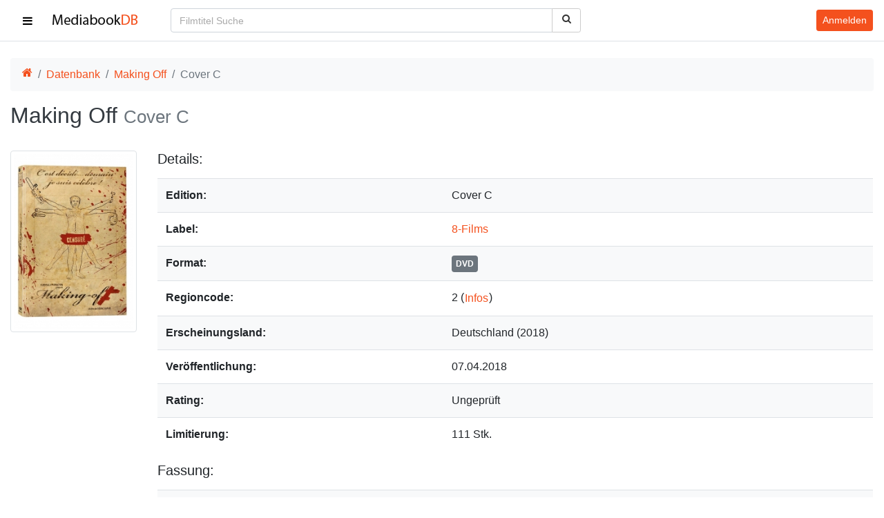

--- FILE ---
content_type: text/html; charset=UTF-8
request_url: https://mediabookdb.de/mediabook/2978/making-off
body_size: 64120
content:
<!DOCTYPE html>
<html lang="de">

<head>
    <meta charset="utf-8">
<meta name="viewport" content="width=device-width, initial-scale=1">
<title>Making Off Mediabook - Cover C - MediabookDB</title>
<meta name="csrf-token" content="FQa79EmjC42ALBXGIS7viigbh8CeaEYSfqEekmwv">
<meta name="description" content="Mediabook-Informationen zu Making Off (Uncut Version, Cover C)">
<meta name="keywords" content="mediabookdb, mediabookdb.de, mediabook database, mediabookdatabase, mediabook datenbank, mediabookdatenbank, mediabook, mediabooks, dvd, blu-ray, cover">
<meta name="robots" content="index,follow">
<meta name="revisit-after" content="3 days">
<meta name="author" content="mediabookdb.de">
<meta name="copyright" content="mediabookdb.de">
<link rel="canonical" href="https://mediabookdb.de/mediabook/2978/making-off">
<meta property="og:type" content="website">
<meta property="og:site_name" content="MediabookDB">
<meta property="og:title" content="Making Off - MediabookDB">
<meta property="og:description" content="Mediabook-Informationen zu Making Off (Uncut Version, Cover C)">
<meta property="og:url" content="https://mediabookdb.de/mediabook/2978/making-off">
<meta property="og:locale" content="de_DE">
<meta property="og:image" content="https://mediabookdb.de/mediabook-cover/2978/making-off-cover.jpg">
<meta property="og:image:secure_url" content="https://mediabookdb.de/mediabook-cover/2978/making-off-cover.jpg">
<meta property="og:image:type" content="image/jpeg">

    <link rel="apple-touch-icon" sizes="180x180" href="/img/favicon/apple-touch-icon.png" />
    <link rel="icon" type="image/png" sizes="32x32" href="/img/favicon/favicon-32x32.png" />
    <link rel="icon" type="image/png" sizes="16x16" href="/img/favicon/favicon-16x16.png" />
    <link rel="manifest" href="/img/favicon/site.webmanifest" crossorigin="use-credentials" />
    <link rel="mask-icon" href="/img/favicon/safari-pinned-tab.svg" color="#5bbad5" />
    <meta name="msapplication-TileColor" content="#ffffff" />
    <meta name="theme-color" content="#f4511e" />

    <link rel="preload" as="font" type="font/woff" href="/fonts/mbdb-ico.woff2" crossorigin>

    <link rel="preload" as="style" href="https://mediabookdb.de/build/assets/app-BWztTLRk.css" integrity="sha384-z/HD+VI09artlk4HnfNOBKJHzYeeR6cv+nUmfoCA/ImA5+RPx0w/gEhQz8pDMlVK" /><link rel="stylesheet" href="https://mediabookdb.de/build/assets/app-BWztTLRk.css" integrity="sha384-z/HD+VI09artlk4HnfNOBKJHzYeeR6cv+nUmfoCA/ImA5+RPx0w/gEhQz8pDMlVK" />    <link nonce="b750384f0734e1cca00f0bcbaebc01cf" rel="stylesheet" href="/css/icons.min.css">
        <link nonce="b750384f0734e1cca00f0bcbaebc01cf" rel="stylesheet" href="/css/main.css">
</head>

<body>

    <div class="wrapper">
        <nav id="sidebar" class="scroller bg-light border-right">
    <ul class="list-unstyled components border-bottom">
        <li>
            <a href="https://mediabookdb.de" class="side-link">
                <svg xmlns="http://www.w3.org/2000/svg" width="40.59" height="32" viewBox="0 0 1664 1312"
                    class="fa-fw mr-3" aria-hidden="true">
                    <path fill="currentColor"
                        d="M1408 768v480q0 26-19 45t-45 19H960V928H704v384H320q-26 0-45-19t-19-45V768q0-1 .5-3t.5-3l575-474l575 474q1 2 1 6m223-69l-62 74q-8 9-21 11h-3q-13 0-21-7L832 200L140 777q-12 8-24 7q-13-2-21-11l-62-74q-8-10-7-23.5T37 654L756 55q32-26 76-26t76 26l244 204V64q0-14 9-23t23-9h192q14 0 23 9t9 23v408l219 182q10 8 11 21.5t-7 23.5" />
                </svg>
                <span>Startseite</span>
            </a>
        </li>
        <li>
            <a href="https://mediabookdb.de/mediabook-database" class="side-link">
                <svg xmlns="http://www.w3.org/2000/svg" width="36.93" height="32" viewBox="0 0 1920 1664"
                    class="fa-fw mr-3" aria-hidden="true">
                    <path fill="currentColor"
                        d="M384 1472v-128q0-26-19-45t-45-19H192q-26 0-45 19t-19 45v128q0 26 19 45t45 19h128q26 0 45-19t19-45m0-384V960q0-26-19-45t-45-19H192q-26 0-45 19t-19 45v128q0 26 19 45t45 19h128q26 0 45-19t19-45m0-384V576q0-26-19-45t-45-19H192q-26 0-45 19t-19 45v128q0 26 19 45t45 19h128q26 0 45-19t19-45m1024 768V960q0-26-19-45t-45-19H576q-26 0-45 19t-19 45v512q0 26 19 45t45 19h768q26 0 45-19t19-45M384 320V192q0-26-19-45t-45-19H192q-26 0-45 19t-19 45v128q0 26 19 45t45 19h128q26 0 45-19t19-45m1408 1152v-128q0-26-19-45t-45-19h-128q-26 0-45 19t-19 45v128q0 26 19 45t45 19h128q26 0 45-19t19-45m-384-768V192q0-26-19-45t-45-19H576q-26 0-45 19t-19 45v512q0 26 19 45t45 19h768q26 0 45-19t19-45m384 384V960q0-26-19-45t-45-19h-128q-26 0-45 19t-19 45v128q0 26 19 45t45 19h128q26 0 45-19t19-45m0-384V576q0-26-19-45t-45-19h-128q-26 0-45 19t-19 45v128q0 26 19 45t45 19h128q26 0 45-19t19-45m0-384V192q0-26-19-45t-45-19h-128q-26 0-45 19t-19 45v128q0 26 19 45t45 19h128q26 0 45-19t19-45m128-160v1344q0 66-47 113t-113 47H160q-66 0-113-47T0 1504V160Q0 94 47 47T160 0h1600q66 0 113 47t47 113" />
                </svg>
                <span>Datenbank</span></a>
        </li>
        <li>
            <a href="https://mediabookdb.de/neuerscheinungen" class="side-link">
                <svg xmlns="http://www.w3.org/2000/svg" width="29.72" height="32" viewBox="0 0 1664 1792"
                    class="fa-fw mr-3" aria-hidden="true">
                    <path fill="currentColor"
                        d="M128 1664h288v-288H128zm352 0h320v-288H480zm-352-352h288V992H128zm352 0h320V992H480zM128 928h288V640H128zm736 736h320v-288H864zM480 928h320V640H480zm768 736h288v-288h-288zm-384-352h320V992H864zM512 448V160q0-13-9.5-22.5T480 128h-64q-13 0-22.5 9.5T384 160v288q0 13 9.5 22.5T416 480h64q13 0 22.5-9.5T512 448m736 864h288V992h-288zM864 928h320V640H864zm384 0h288V640h-288zm32-480V160q0-13-9.5-22.5T1248 128h-64q-13 0-22.5 9.5T1152 160v288q0 13 9.5 22.5t22.5 9.5h64q13 0 22.5-9.5t9.5-22.5m384-64v1280q0 52-38 90t-90 38H128q-52 0-90-38t-38-90V384q0-52 38-90t90-38h128v-96q0-66 47-113T416 0h64q66 0 113 47t47 113v96h384v-96q0-66 47-113t113-47h64q66 0 113 47t47 113v96h128q52 0 90 38t38 90" />
                </svg>
                <span>Neuerscheinungen</span></a>
        </li>
        <li id="label-drop">
            <a href="#labelSubmenu" class="side-link" data-toggle="collapse"
                aria-expanded="false" aria-controls="labelSubmenu">
                <svg xmlns="http://www.w3.org/2000/svg" width="40.73" height="32" viewBox="0 0 1792 1408"
                    class="fa-fw mr-3" id="label-drop-fa" aria-hidden="true">
                    <path fill="currentColor"
                        d="M384 1056v64q0 13-9.5 22.5T352 1152h-64q-13 0-22.5-9.5T256 1120v-64q0-13 9.5-22.5t22.5-9.5h64q13 0 22.5 9.5t9.5 22.5m0-256v64q0 13-9.5 22.5T352 896h-64q-13 0-22.5-9.5T256 864v-64q0-13 9.5-22.5T288 768h64q13 0 22.5 9.5T384 800m0-256v64q0 13-9.5 22.5T352 640h-64q-13 0-22.5-9.5T256 608v-64q0-13 9.5-22.5T288 512h64q13 0 22.5 9.5T384 544m1152 512v64q0 13-9.5 22.5t-22.5 9.5H544q-13 0-22.5-9.5T512 1120v-64q0-13 9.5-22.5t22.5-9.5h960q13 0 22.5 9.5t9.5 22.5m0-256v64q0 13-9.5 22.5T1504 896H544q-13 0-22.5-9.5T512 864v-64q0-13 9.5-22.5T544 768h960q13 0 22.5 9.5t9.5 22.5m0-256v64q0 13-9.5 22.5T1504 640H544q-13 0-22.5-9.5T512 608v-64q0-13 9.5-22.5T544 512h960q13 0 22.5 9.5t9.5 22.5m128 704V416q0-13-9.5-22.5T1632 384H160q-13 0-22.5 9.5T128 416v832q0 13 9.5 22.5t22.5 9.5h1472q13 0 22.5-9.5t9.5-22.5m128-1088v1088q0 66-47 113t-113 47H160q-66 0-113-47T0 1248V160Q0 94 47 47T160 0h1472q66 0 113 47t47 113" />
                </svg>
                <span>Labels</span>
            </a>
            <ul class="collapse list-unstyled" id="labelSubmenu">
                                    <li>
                        <a class="side-link sub-link"
                            href="https://mediabookdb.de/label/113/4digital-media">
                            <span class="overflow-ellipsis mr-1">4Digital Media</span>
                            <span class="text-muted">(3)</span>
                        </a>
                    </li>
                                    <li>
                        <a class="side-link sub-link"
                            href="https://mediabookdb.de/label/1/8-films">
                            <span class="overflow-ellipsis mr-1">8-Films</span>
                            <span class="text-muted">(175)</span>
                        </a>
                    </li>
                                    <li>
                        <a class="side-link sub-link"
                            href="https://mediabookdb.de/label/2/84-entertainment">
                            <span class="overflow-ellipsis mr-1">84 Entertainment</span>
                            <span class="text-muted">(465)</span>
                        </a>
                    </li>
                                    <li>
                        <a class="side-link sub-link"
                            href="https://mediabookdb.de/label/170/action-cult-und-star-video">
                            <span class="overflow-ellipsis mr-1">Action Cult und Star Video</span>
                            <span class="text-muted">(1)</span>
                        </a>
                    </li>
                                    <li>
                        <a class="side-link sub-link"
                            href="https://mediabookdb.de/label/100/agony-pictures-intergroove">
                            <span class="overflow-ellipsis mr-1">Agony Pictures (Intergroove)</span>
                            <span class="text-muted">(1)</span>
                        </a>
                    </li>
                                    <li>
                        <a class="side-link sub-link"
                            href="https://mediabookdb.de/label/3/al-ve-ag">
                            <span class="overflow-ellipsis mr-1">Al!ve AG</span>
                            <span class="text-muted">(33)</span>
                        </a>
                    </li>
                                    <li>
                        <a class="side-link sub-link"
                            href="https://mediabookdb.de/label/148/alamode-film">
                            <span class="overflow-ellipsis mr-1">Alamode Film</span>
                            <span class="text-muted">(3)</span>
                        </a>
                    </li>
                                    <li>
                        <a class="side-link sub-link"
                            href="https://mediabookdb.de/label/134/alphamovies">
                            <span class="overflow-ellipsis mr-1">Alphamovies</span>
                            <span class="text-muted">(37)</span>
                        </a>
                    </li>
                                    <li>
                        <a class="side-link sub-link"
                            href="https://mediabookdb.de/label/114/ams">
                            <span class="overflow-ellipsis mr-1">AMS</span>
                            <span class="text-muted">(11)</span>
                        </a>
                    </li>
                                    <li>
                        <a class="side-link sub-link"
                            href="https://mediabookdb.de/label/139/anime-virtual">
                            <span class="overflow-ellipsis mr-1">Anime Virtual</span>
                            <span class="text-muted">(2)</span>
                        </a>
                    </li>
                                    <li>
                        <a class="side-link sub-link"
                            href="https://mediabookdb.de/label/138/animoon-publishing">
                            <span class="overflow-ellipsis mr-1">Animoon Publishing</span>
                            <span class="text-muted">(311)</span>
                        </a>
                    </li>
                                    <li>
                        <a class="side-link sub-link"
                            href="https://mediabookdb.de/label/4/anolis-entertainment">
                            <span class="overflow-ellipsis mr-1">Anolis Entertainment</span>
                            <span class="text-muted">(279)</span>
                        </a>
                    </li>
                                    <li>
                        <a class="side-link sub-link"
                            href="https://mediabookdb.de/label/5/arthaus">
                            <span class="overflow-ellipsis mr-1">Arthaus</span>
                            <span class="text-muted">(12)</span>
                        </a>
                    </li>
                                    <li>
                        <a class="side-link sub-link"
                            href="https://mediabookdb.de/label/137/artkeim">
                            <span class="overflow-ellipsis mr-1">Artkeim</span>
                            <span class="text-muted">(14)</span>
                        </a>
                    </li>
                                    <li>
                        <a class="side-link sub-link"
                            href="https://mediabookdb.de/label/6/ascot-elite">
                            <span class="overflow-ellipsis mr-1">Ascot Elite</span>
                            <span class="text-muted">(9)</span>
                        </a>
                    </li>
                                    <li>
                        <a class="side-link sub-link"
                            href="https://mediabookdb.de/label/111/atlas-film">
                            <span class="overflow-ellipsis mr-1">Atlas Film</span>
                            <span class="text-muted">(4)</span>
                        </a>
                    </li>
                                    <li>
                        <a class="side-link sub-link"
                            href="https://mediabookdb.de/label/122/avv">
                            <span class="overflow-ellipsis mr-1">AVV</span>
                            <span class="text-muted">(13)</span>
                        </a>
                    </li>
                                    <li>
                        <a class="side-link sub-link"
                            href="https://mediabookdb.de/label/145/b-spree-pictures-ucm.one">
                            <span class="overflow-ellipsis mr-1">B-Spree Pictures / UCM.ONE</span>
                            <span class="text-muted">(13)</span>
                        </a>
                    </li>
                                    <li>
                        <a class="side-link sub-link"
                            href="https://mediabookdb.de/label/7/birnenblatt">
                            <span class="overflow-ellipsis mr-1">Birnenblatt</span>
                            <span class="text-muted">(107)</span>
                        </a>
                    </li>
                                    <li>
                        <a class="side-link sub-link"
                            href="https://mediabookdb.de/label/8/black-hill-pictures">
                            <span class="overflow-ellipsis mr-1">Black Hill Pictures</span>
                            <span class="text-muted">(7)</span>
                        </a>
                    </li>
                                    <li>
                        <a class="side-link sub-link"
                            href="https://mediabookdb.de/label/9/black-lava-entertainment">
                            <span class="overflow-ellipsis mr-1">Black Lava Entertainment</span>
                            <span class="text-muted">(7)</span>
                        </a>
                    </li>
                                    <li>
                        <a class="side-link sub-link"
                            href="https://mediabookdb.de/label/12/bluroly-entertainment">
                            <span class="overflow-ellipsis mr-1">BluRoly Entertainment</span>
                            <span class="text-muted">(5)</span>
                        </a>
                    </li>
                                    <li>
                        <a class="side-link sub-link"
                            href="https://mediabookdb.de/label/10/bmg">
                            <span class="overflow-ellipsis mr-1">BMG</span>
                            <span class="text-muted">(2)</span>
                        </a>
                    </li>
                                    <li>
                        <a class="side-link sub-link"
                            href="https://mediabookdb.de/label/11/bootleg">
                            <span class="overflow-ellipsis mr-1">Bootleg</span>
                            <span class="text-muted">(29)</span>
                        </a>
                    </li>
                                    <li>
                        <a class="side-link sub-link"
                            href="https://mediabookdb.de/label/150/busch-media">
                            <span class="overflow-ellipsis mr-1">Busch Media</span>
                            <span class="text-muted">(63)</span>
                        </a>
                    </li>
                                    <li>
                        <a class="side-link sub-link"
                            href="https://mediabookdb.de/label/126/camera-obscura">
                            <span class="overflow-ellipsis mr-1">Camera Obscura</span>
                            <span class="text-muted">(49)</span>
                        </a>
                    </li>
                                    <li>
                        <a class="side-link sub-link"
                            href="https://mediabookdb.de/label/13/capelight-pictures">
                            <span class="overflow-ellipsis mr-1">Capelight Pictures</span>
                            <span class="text-muted">(293)</span>
                        </a>
                    </li>
                                    <li>
                        <a class="side-link sub-link"
                            href="https://mediabookdb.de/label/118/castello">
                            <span class="overflow-ellipsis mr-1">Castello</span>
                            <span class="text-muted">(7)</span>
                        </a>
                    </li>
                                    <li>
                        <a class="side-link sub-link"
                            href="https://mediabookdb.de/label/14/cineclub">
                            <span class="overflow-ellipsis mr-1">CineClub</span>
                            <span class="text-muted">(1)</span>
                        </a>
                    </li>
                                    <li>
                        <a class="side-link sub-link"
                            href="https://mediabookdb.de/label/119/cineploit-records">
                            <span class="overflow-ellipsis mr-1">Cineploit Records</span>
                            <span class="text-muted">(85)</span>
                        </a>
                    </li>
                                    <li>
                        <a class="side-link sub-link"
                            href="https://mediabookdb.de/label/144/cinespectral-films">
                            <span class="overflow-ellipsis mr-1">Cinespectral Films</span>
                            <span class="text-muted">(0)</span>
                        </a>
                    </li>
                                    <li>
                        <a class="side-link sub-link"
                            href="https://mediabookdb.de/label/15/cinestrange-extreme">
                            <span class="overflow-ellipsis mr-1">Cinestrange Extreme</span>
                            <span class="text-muted">(445)</span>
                        </a>
                    </li>
                                    <li>
                        <a class="side-link sub-link"
                            href="https://mediabookdb.de/label/142/cm-cine-museum">
                            <span class="overflow-ellipsis mr-1">CM ( Cine Museum )</span>
                            <span class="text-muted">(26)</span>
                        </a>
                    </li>
                                    <li>
                        <a class="side-link sub-link"
                            href="https://mediabookdb.de/label/16/cmv-laservision">
                            <span class="overflow-ellipsis mr-1">CMV Laservision</span>
                            <span class="text-muted">(239)</span>
                        </a>
                    </li>
                                    <li>
                        <a class="side-link sub-link"
                            href="https://mediabookdb.de/label/17/concorde-home-entertainment">
                            <span class="overflow-ellipsis mr-1">Concorde Home Entertainment</span>
                            <span class="text-muted">(36)</span>
                        </a>
                    </li>
                                    <li>
                        <a class="side-link sub-link"
                            href="https://mediabookdb.de/label/174/constantin-film">
                            <span class="overflow-ellipsis mr-1">Constantin Film</span>
                            <span class="text-muted">(9)</span>
                        </a>
                    </li>
                                    <li>
                        <a class="side-link sub-link"
                            href="https://mediabookdb.de/label/18/contra-film">
                            <span class="overflow-ellipsis mr-1">Contra-Film</span>
                            <span class="text-muted">(2)</span>
                        </a>
                    </li>
                                    <li>
                        <a class="side-link sub-link"
                            href="https://mediabookdb.de/label/19/cult-movie-entertainment">
                            <span class="overflow-ellipsis mr-1">Cult Movie Entertainment</span>
                            <span class="text-muted">(3)</span>
                        </a>
                    </li>
                                    <li>
                        <a class="side-link sub-link"
                            href="https://mediabookdb.de/label/121/digidreams-astro">
                            <span class="overflow-ellipsis mr-1">Digidreams / Astro</span>
                            <span class="text-muted">(302)</span>
                        </a>
                    </li>
                                    <li>
                        <a class="side-link sub-link"
                            href="https://mediabookdb.de/label/20/dna">
                            <span class="overflow-ellipsis mr-1">DNA</span>
                            <span class="text-muted">(7)</span>
                        </a>
                    </li>
                                    <li>
                        <a class="side-link sub-link"
                            href="https://mediabookdb.de/label/21/donau-film">
                            <span class="overflow-ellipsis mr-1">Donau Film</span>
                            <span class="text-muted">(9)</span>
                        </a>
                    </li>
                                    <li>
                        <a class="side-link sub-link"
                            href="https://mediabookdb.de/label/22/dragon-film-entertainment">
                            <span class="overflow-ellipsis mr-1">Dragon Film Entertainment</span>
                            <span class="text-muted">(28)</span>
                        </a>
                    </li>
                                    <li>
                        <a class="side-link sub-link"
                            href="https://mediabookdb.de/label/189/dynasty-film-intergroove">
                            <span class="overflow-ellipsis mr-1">Dynasty Film / Intergroove</span>
                            <span class="text-muted">(1)</span>
                        </a>
                    </li>
                                    <li>
                        <a class="side-link sub-link"
                            href="https://mediabookdb.de/label/143/eagle-pictures">
                            <span class="overflow-ellipsis mr-1">Eagle Pictures</span>
                            <span class="text-muted">(1)</span>
                        </a>
                    </li>
                                    <li>
                        <a class="side-link sub-link"
                            href="https://mediabookdb.de/label/190/earmusic">
                            <span class="overflow-ellipsis mr-1">EarMusic</span>
                            <span class="text-muted">(1)</span>
                        </a>
                    </li>
                                    <li>
                        <a class="side-link sub-link"
                            href="https://mediabookdb.de/label/23/edel-entertainment">
                            <span class="overflow-ellipsis mr-1">Edel Entertainment</span>
                            <span class="text-muted">(5)</span>
                        </a>
                    </li>
                                    <li>
                        <a class="side-link sub-link"
                            href="https://mediabookdb.de/label/24/edition-tonfilm">
                            <span class="overflow-ellipsis mr-1">Edition Tonfilm</span>
                            <span class="text-muted">(11)</span>
                        </a>
                    </li>
                                    <li>
                        <a class="side-link sub-link"
                            href="https://mediabookdb.de/label/129/elea-media">
                            <span class="overflow-ellipsis mr-1">Elea Media</span>
                            <span class="text-muted">(1)</span>
                        </a>
                    </li>
                                    <li>
                        <a class="side-link sub-link"
                            href="https://mediabookdb.de/label/25/endless-classics">
                            <span class="overflow-ellipsis mr-1">Endless Classics</span>
                            <span class="text-muted">(9)</span>
                        </a>
                    </li>
                                    <li>
                        <a class="side-link sub-link"
                            href="https://mediabookdb.de/label/136/euro-video">
                            <span class="overflow-ellipsis mr-1">Euro Video</span>
                            <span class="text-muted">(9)</span>
                        </a>
                    </li>
                                    <li>
                        <a class="side-link sub-link"
                            href="https://mediabookdb.de/label/26/eurovideo-kino-kontrovers">
                            <span class="overflow-ellipsis mr-1">EuroVideo Kino Kontrovers</span>
                            <span class="text-muted">(29)</span>
                        </a>
                    </li>
                                    <li>
                        <a class="side-link sub-link"
                            href="https://mediabookdb.de/label/140/excessive-pictures">
                            <span class="overflow-ellipsis mr-1">EXCESSIVE PICTURES</span>
                            <span class="text-muted">(4)</span>
                        </a>
                    </li>
                                    <li>
                        <a class="side-link sub-link"
                            href="https://mediabookdb.de/label/107/explosive-media">
                            <span class="overflow-ellipsis mr-1">Explosive Media</span>
                            <span class="text-muted">(28)</span>
                        </a>
                    </li>
                                    <li>
                        <a class="side-link sub-link"
                            href="https://mediabookdb.de/label/27/extreme-cinema">
                            <span class="overflow-ellipsis mr-1">Extreme Cinema</span>
                            <span class="text-muted">(51)</span>
                        </a>
                    </li>
                                    <li>
                        <a class="side-link sub-link"
                            href="https://mediabookdb.de/label/146/eye-see-movies-av-visionen">
                            <span class="overflow-ellipsis mr-1">Eye See Movies (AV Visionen)</span>
                            <span class="text-muted">(0)</span>
                        </a>
                    </li>
                                    <li>
                        <a class="side-link sub-link"
                            href="https://mediabookdb.de/label/132/eyk-media">
                            <span class="overflow-ellipsis mr-1">EYK Media</span>
                            <span class="text-muted">(16)</span>
                        </a>
                    </li>
                                    <li>
                        <a class="side-link sub-link"
                            href="https://mediabookdb.de/label/105/film-arena">
                            <span class="overflow-ellipsis mr-1">Film Arena</span>
                            <span class="text-muted">(8)</span>
                        </a>
                    </li>
                                    <li>
                        <a class="side-link sub-link"
                            href="https://mediabookdb.de/label/160/filmarena">
                            <span class="overflow-ellipsis mr-1">Filmarena</span>
                            <span class="text-muted">(1)</span>
                        </a>
                    </li>
                                    <li>
                        <a class="side-link sub-link"
                            href="https://mediabookdb.de/label/28/filmart">
                            <span class="overflow-ellipsis mr-1">filmArt</span>
                            <span class="text-muted">(9)</span>
                        </a>
                    </li>
                                    <li>
                        <a class="side-link sub-link"
                            href="https://mediabookdb.de/label/29/filmconfect">
                            <span class="overflow-ellipsis mr-1">Filmconfect</span>
                            <span class="text-muted">(56)</span>
                        </a>
                    </li>
                                    <li>
                        <a class="side-link sub-link"
                            href="https://mediabookdb.de/label/120/filmjuwelen">
                            <span class="overflow-ellipsis mr-1">Filmjuwelen</span>
                            <span class="text-muted">(32)</span>
                        </a>
                    </li>
                                    <li>
                        <a class="side-link sub-link"
                            href="https://mediabookdb.de/label/97/fokus-media">
                            <span class="overflow-ellipsis mr-1">Fokus Media</span>
                            <span class="text-muted">(243)</span>
                        </a>
                    </li>
                                    <li>
                        <a class="side-link sub-link"
                            href="https://mediabookdb.de/label/30/fox-path">
                            <span class="overflow-ellipsis mr-1">Fox Pathé</span>
                            <span class="text-muted">(1)</span>
                        </a>
                    </li>
                                    <li>
                        <a class="side-link sub-link"
                            href="https://mediabookdb.de/label/31/frozen-dice-media">
                            <span class="overflow-ellipsis mr-1">Frozen Dice Media</span>
                            <span class="text-muted">(1)</span>
                        </a>
                    </li>
                                    <li>
                        <a class="side-link sub-link"
                            href="https://mediabookdb.de/label/117/generation-x-group-gmbh">
                            <span class="overflow-ellipsis mr-1">Generation X-Group GmbH</span>
                            <span class="text-muted">(2)</span>
                        </a>
                    </li>
                                    <li>
                        <a class="side-link sub-link"
                            href="https://mediabookdb.de/label/161/gerth-medien">
                            <span class="overflow-ellipsis mr-1">Gerth Medien</span>
                            <span class="text-muted">(1)</span>
                        </a>
                    </li>
                                    <li>
                        <a class="side-link sub-link"
                            href="https://mediabookdb.de/label/125/great-movies">
                            <span class="overflow-ellipsis mr-1">Great Movies</span>
                            <span class="text-muted">(10)</span>
                        </a>
                    </li>
                                    <li>
                        <a class="side-link sub-link"
                            href="https://mediabookdb.de/label/123/hansesound">
                            <span class="overflow-ellipsis mr-1">Hansesound</span>
                            <span class="text-muted">(255)</span>
                        </a>
                    </li>
                                    <li>
                        <a class="side-link sub-link"
                            href="https://mediabookdb.de/label/149/hce-medien">
                            <span class="overflow-ellipsis mr-1">HCE Medien</span>
                            <span class="text-muted">(50)</span>
                        </a>
                    </li>
                                    <li>
                        <a class="side-link sub-link"
                            href="https://mediabookdb.de/label/32/hoanzl">
                            <span class="overflow-ellipsis mr-1">Hoanzl</span>
                            <span class="text-muted">(6)</span>
                        </a>
                    </li>
                                    <li>
                        <a class="side-link sub-link"
                            href="https://mediabookdb.de/label/33/i-on-new-media">
                            <span class="overflow-ellipsis mr-1">I-On New Media</span>
                            <span class="text-muted">(4)</span>
                        </a>
                    </li>
                                    <li>
                        <a class="side-link sub-link"
                            href="https://mediabookdb.de/label/34/idp">
                            <span class="overflow-ellipsis mr-1">IDP</span>
                            <span class="text-muted">(1)</span>
                        </a>
                    </li>
                                    <li>
                        <a class="side-link sub-link"
                            href="https://mediabookdb.de/label/35/illusions-unltd">
                            <span class="overflow-ellipsis mr-1">Illusions UnLtd</span>
                            <span class="text-muted">(165)</span>
                        </a>
                    </li>
                                    <li>
                        <a class="side-link sub-link"
                            href="https://mediabookdb.de/label/36/indeedfilm">
                            <span class="overflow-ellipsis mr-1">Indeedfilm</span>
                            <span class="text-muted">(97)</span>
                        </a>
                    </li>
                                    <li>
                        <a class="side-link sub-link"
                            href="https://mediabookdb.de/label/37/infinity-pictures">
                            <span class="overflow-ellipsis mr-1">Infinity Pictures</span>
                            <span class="text-muted">(188)</span>
                        </a>
                    </li>
                                    <li>
                        <a class="side-link sub-link"
                            href="https://mediabookdb.de/label/39/intimate-film">
                            <span class="overflow-ellipsis mr-1">Intimate Film</span>
                            <span class="text-muted">(1)</span>
                        </a>
                    </li>
                                    <li>
                        <a class="side-link sub-link"
                            href="https://mediabookdb.de/label/128/jakob-gmbh">
                            <span class="overflow-ellipsis mr-1">Jakob GmbH</span>
                            <span class="text-muted">(6)</span>
                        </a>
                    </li>
                                    <li>
                        <a class="side-link sub-link"
                            href="https://mediabookdb.de/label/153/jb-entertainment">
                            <span class="overflow-ellipsis mr-1">JB Entertainment</span>
                            <span class="text-muted">(76)</span>
                        </a>
                    </li>
                                    <li>
                        <a class="side-link sub-link"
                            href="https://mediabookdb.de/label/115/justbridge-entertainment">
                            <span class="overflow-ellipsis mr-1">Justbridge Entertainment</span>
                            <span class="text-muted">(21)</span>
                        </a>
                    </li>
                                    <li>
                        <a class="side-link sub-link"
                            href="https://mediabookdb.de/label/102/kaze-anime-av-vision">
                            <span class="overflow-ellipsis mr-1">Kaze Anime (AV Vision)</span>
                            <span class="text-muted">(21)</span>
                        </a>
                    </li>
                                    <li>
                        <a class="side-link sub-link"
                            href="https://mediabookdb.de/label/40/kinowelt">
                            <span class="overflow-ellipsis mr-1">Kinowelt</span>
                            <span class="text-muted">(23)</span>
                        </a>
                    </li>
                                    <li>
                        <a class="side-link sub-link"
                            href="https://mediabookdb.de/label/41/koch-media">
                            <span class="overflow-ellipsis mr-1">Koch Media</span>
                            <span class="text-muted">(427)</span>
                        </a>
                    </li>
                                    <li>
                        <a class="side-link sub-link"
                            href="https://mediabookdb.de/label/42/ksm-gmbh">
                            <span class="overflow-ellipsis mr-1">KSM GmbH</span>
                            <span class="text-muted">(33)</span>
                        </a>
                    </li>
                                    <li>
                        <a class="side-link sub-link"
                            href="https://mediabookdb.de/label/112/la-rabbia">
                            <span class="overflow-ellipsis mr-1">La Rabbia</span>
                            <span class="text-muted">(1)</span>
                        </a>
                    </li>
                                    <li>
                        <a class="side-link sub-link"
                            href="https://mediabookdb.de/label/43/laser-paradise">
                            <span class="overflow-ellipsis mr-1">Laser Paradise</span>
                            <span class="text-muted">(16)</span>
                        </a>
                    </li>
                                    <li>
                        <a class="side-link sub-link"
                            href="https://mediabookdb.de/label/44/legend-home-entertainment">
                            <span class="overflow-ellipsis mr-1">Legend Home Entertainment</span>
                            <span class="text-muted">(1)</span>
                        </a>
                    </li>
                                    <li>
                        <a class="side-link sub-link"
                            href="https://mediabookdb.de/label/152/leonine">
                            <span class="overflow-ellipsis mr-1">LEONINE</span>
                            <span class="text-muted">(42)</span>
                        </a>
                    </li>
                                    <li>
                        <a class="side-link sub-link"
                            href="https://mediabookdb.de/label/45/lfg">
                            <span class="overflow-ellipsis mr-1">LFG</span>
                            <span class="text-muted">(65)</span>
                        </a>
                    </li>
                                    <li>
                        <a class="side-link sub-link"
                            href="https://mediabookdb.de/label/130/lighthouse-home-entertainment">
                            <span class="overflow-ellipsis mr-1">Lighthouse Home Entertainment</span>
                            <span class="text-muted">(37)</span>
                        </a>
                    </li>
                                    <li>
                        <a class="side-link sub-link"
                            href="https://mediabookdb.de/label/124/m-square-classics-daredo-soulfood">
                            <span class="overflow-ellipsis mr-1">M-Square Classics / daredo (Soulfood)</span>
                            <span class="text-muted">(33)</span>
                        </a>
                    </li>
                                    <li>
                        <a class="side-link sub-link"
                            href="https://mediabookdb.de/label/46/mad-dimension">
                            <span class="overflow-ellipsis mr-1">Mad Dimension</span>
                            <span class="text-muted">(10)</span>
                        </a>
                    </li>
                                    <li>
                        <a class="side-link sub-link"
                            href="https://mediabookdb.de/label/47/magic-box">
                            <span class="overflow-ellipsis mr-1">Magic Box</span>
                            <span class="text-muted">(1)</span>
                        </a>
                    </li>
                                    <li>
                        <a class="side-link sub-link"
                            href="https://mediabookdb.de/label/48/marketing-film">
                            <span class="overflow-ellipsis mr-1">Marketing Film</span>
                            <span class="text-muted">(2)</span>
                        </a>
                    </li>
                                    <li>
                        <a class="side-link sub-link"
                            href="https://mediabookdb.de/label/154/marumi-filmmotion">
                            <span class="overflow-ellipsis mr-1">MaRuMi FilmMotion</span>
                            <span class="text-muted">(29)</span>
                        </a>
                    </li>
                                    <li>
                        <a class="side-link sub-link"
                            href="https://mediabookdb.de/label/101/mc-one">
                            <span class="overflow-ellipsis mr-1">Mc One</span>
                            <span class="text-muted">(2)</span>
                        </a>
                    </li>
                                    <li>
                        <a class="side-link sub-link"
                            href="https://mediabookdb.de/label/49/media-target-distribution">
                            <span class="overflow-ellipsis mr-1">Media Target Distribution</span>
                            <span class="text-muted">(16)</span>
                        </a>
                    </li>
                                    <li>
                        <a class="side-link sub-link"
                            href="https://mediabookdb.de/label/50/meteor-film">
                            <span class="overflow-ellipsis mr-1">Meteor Film</span>
                            <span class="text-muted">(13)</span>
                        </a>
                    </li>
                                    <li>
                        <a class="side-link sub-link"
                            href="https://mediabookdb.de/label/51/midori-impuls">
                            <span class="overflow-ellipsis mr-1">Midori Impuls</span>
                            <span class="text-muted">(56)</span>
                        </a>
                    </li>
                                    <li>
                        <a class="side-link sub-link"
                            href="https://mediabookdb.de/label/166/mindjazz-pictures">
                            <span class="overflow-ellipsis mr-1">mindjazz pictures</span>
                            <span class="text-muted">(2)</span>
                        </a>
                    </li>
                                    <li>
                        <a class="side-link sub-link"
                            href="https://mediabookdb.de/label/52/motion-picture">
                            <span class="overflow-ellipsis mr-1">Motion Picture</span>
                            <span class="text-muted">(1)</span>
                        </a>
                    </li>
                                    <li>
                        <a class="side-link sub-link"
                            href="https://mediabookdb.de/label/180/mpm">
                            <span class="overflow-ellipsis mr-1">MPM</span>
                            <span class="text-muted">(16)</span>
                        </a>
                    </li>
                                    <li>
                        <a class="side-link sub-link"
                            href="https://mediabookdb.de/label/141/mr.-banker-films">
                            <span class="overflow-ellipsis mr-1">Mr. Banker Films</span>
                            <span class="text-muted">(79)</span>
                        </a>
                    </li>
                                    <li>
                        <a class="side-link sub-link"
                            href="https://mediabookdb.de/label/164/mt-films-cargo">
                            <span class="overflow-ellipsis mr-1">Mt Films / Cargo</span>
                            <span class="text-muted">(6)</span>
                        </a>
                    </li>
                                    <li>
                        <a class="side-link sub-link"
                            href="https://mediabookdb.de/label/53/mtm-entertainment">
                            <span class="overflow-ellipsis mr-1">MTM Entertainment</span>
                            <span class="text-muted">(29)</span>
                        </a>
                    </li>
                                    <li>
                        <a class="side-link sub-link"
                            href="https://mediabookdb.de/label/185/mubi">
                            <span class="overflow-ellipsis mr-1">Mubi</span>
                            <span class="text-muted">(1)</span>
                        </a>
                    </li>
                                    <li>
                        <a class="side-link sub-link"
                            href="https://mediabookdb.de/label/54/nameless-media">
                            <span class="overflow-ellipsis mr-1">Nameless Media</span>
                            <span class="text-muted">(1022)</span>
                        </a>
                    </li>
                                    <li>
                        <a class="side-link sub-link"
                            href="https://mediabookdb.de/label/55/nipponart">
                            <span class="overflow-ellipsis mr-1">nipponart</span>
                            <span class="text-muted">(35)</span>
                        </a>
                    </li>
                                    <li>
                        <a class="side-link sub-link"
                            href="https://mediabookdb.de/label/56/nsm-records">
                            <span class="overflow-ellipsis mr-1">NSM Records</span>
                            <span class="text-muted">(1217)</span>
                        </a>
                    </li>
                                    <li>
                        <a class="side-link sub-link"
                            href="https://mediabookdb.de/label/57/nuclear-blast">
                            <span class="overflow-ellipsis mr-1">Nuclear Blast</span>
                            <span class="text-muted">(0)</span>
                        </a>
                    </li>
                                    <li>
                        <a class="side-link sub-link"
                            href="https://mediabookdb.de/label/58/ofdb-filmworks">
                            <span class="overflow-ellipsis mr-1">OFDb Filmworks</span>
                            <span class="text-muted">(52)</span>
                        </a>
                    </li>
                                    <li>
                        <a class="side-link sub-link"
                            href="https://mediabookdb.de/label/184/onegate">
                            <span class="overflow-ellipsis mr-1">OneGate</span>
                            <span class="text-muted">(8)</span>
                        </a>
                    </li>
                                    <li>
                        <a class="side-link sub-link"
                            href="https://mediabookdb.de/label/59/ostalgica">
                            <span class="overflow-ellipsis mr-1">Ostalgica</span>
                            <span class="text-muted">(12)</span>
                        </a>
                    </li>
                                    <li>
                        <a class="side-link sub-link"
                            href="https://mediabookdb.de/label/60/pandastorm-pictures">
                            <span class="overflow-ellipsis mr-1">Pandastorm Pictures</span>
                            <span class="text-muted">(49)</span>
                        </a>
                    </li>
                                    <li>
                        <a class="side-link sub-link"
                            href="https://mediabookdb.de/label/99/paramount-pictures">
                            <span class="overflow-ellipsis mr-1">Paramount Pictures</span>
                            <span class="text-muted">(71)</span>
                        </a>
                    </li>
                                    <li>
                        <a class="side-link sub-link"
                            href="https://mediabookdb.de/label/61/pcm">
                            <span class="overflow-ellipsis mr-1">PCM</span>
                            <span class="text-muted">(28)</span>
                        </a>
                    </li>
                                    <li>
                        <a class="side-link sub-link"
                            href="https://mediabookdb.de/label/108/peppermint-enterprises-intergroove">
                            <span class="overflow-ellipsis mr-1">Peppermint Enterprises (Intergroove)</span>
                            <span class="text-muted">(8)</span>
                        </a>
                    </li>
                                    <li>
                        <a class="side-link sub-link"
                            href="https://mediabookdb.de/label/62/pierrot-le-fou">
                            <span class="overflow-ellipsis mr-1">Pierrot Le Fou</span>
                            <span class="text-muted">(42)</span>
                        </a>
                    </li>
                                    <li>
                        <a class="side-link sub-link"
                            href="https://mediabookdb.de/label/171/plaion-pictures">
                            <span class="overflow-ellipsis mr-1">Plaion Pictures</span>
                            <span class="text-muted">(169)</span>
                        </a>
                    </li>
                                    <li>
                        <a class="side-link sub-link"
                            href="https://mediabookdb.de/label/109/platinum-cult-edition">
                            <span class="overflow-ellipsis mr-1">Platinum Cult Edition</span>
                            <span class="text-muted">(17)</span>
                        </a>
                    </li>
                                    <li>
                        <a class="side-link sub-link"
                            href="https://mediabookdb.de/label/155/polar-film">
                            <span class="overflow-ellipsis mr-1">Polar Film</span>
                            <span class="text-muted">(1)</span>
                        </a>
                    </li>
                                    <li>
                        <a class="side-link sub-link"
                            href="https://mediabookdb.de/label/63/polyband">
                            <span class="overflow-ellipsis mr-1">Polyband</span>
                            <span class="text-muted">(25)</span>
                        </a>
                    </li>
                                    <li>
                        <a class="side-link sub-link"
                            href="https://mediabookdb.de/label/64/pretz-media">
                            <span class="overflow-ellipsis mr-1">Pretz-Media</span>
                            <span class="text-muted">(26)</span>
                        </a>
                    </li>
                                    <li>
                        <a class="side-link sub-link"
                            href="https://mediabookdb.de/label/65/raptor">
                            <span class="overflow-ellipsis mr-1">Raptor</span>
                            <span class="text-muted">(1)</span>
                        </a>
                    </li>
                                    <li>
                        <a class="side-link sub-link"
                            href="https://mediabookdb.de/label/127/rawside-entertainment">
                            <span class="overflow-ellipsis mr-1">Rawside Entertainment</span>
                            <span class="text-muted">(34)</span>
                        </a>
                    </li>
                                    <li>
                        <a class="side-link sub-link"
                            href="https://mediabookdb.de/label/66/red-label">
                            <span class="overflow-ellipsis mr-1">Red Label</span>
                            <span class="text-muted">(2)</span>
                        </a>
                    </li>
                                    <li>
                        <a class="side-link sub-link"
                            href="https://mediabookdb.de/label/165/redrum-films">
                            <span class="overflow-ellipsis mr-1">Redrum Films</span>
                            <span class="text-muted">(32)</span>
                        </a>
                    </li>
                                    <li>
                        <a class="side-link sub-link"
                            href="https://mediabookdb.de/label/151/retro-gold-63">
                            <span class="overflow-ellipsis mr-1">Retro Gold 63</span>
                            <span class="text-muted">(632)</span>
                        </a>
                    </li>
                                    <li>
                        <a class="side-link sub-link"
                            href="https://mediabookdb.de/label/67/retrofilm">
                            <span class="overflow-ellipsis mr-1">Retrofilm</span>
                            <span class="text-muted">(9)</span>
                        </a>
                    </li>
                                    <li>
                        <a class="side-link sub-link"
                            href="https://mediabookdb.de/label/162/rex-film-cargo-records">
                            <span class="overflow-ellipsis mr-1">Rex Film / Cargo Records</span>
                            <span class="text-muted">(2)</span>
                        </a>
                    </li>
                                    <li>
                        <a class="side-link sub-link"
                            href="https://mediabookdb.de/label/104/rough-trade-distribution">
                            <span class="overflow-ellipsis mr-1">Rough Trade Distribution</span>
                            <span class="text-muted">(5)</span>
                        </a>
                    </li>
                                    <li>
                        <a class="side-link sub-link"
                            href="https://mediabookdb.de/label/131/schroedermedia">
                            <span class="overflow-ellipsis mr-1">SchröderMedia</span>
                            <span class="text-muted">(7)</span>
                        </a>
                    </li>
                                    <li>
                        <a class="side-link sub-link"
                            href="https://mediabookdb.de/label/178/sedna-medien-distribution-gmbh">
                            <span class="overflow-ellipsis mr-1">Sedna Medien &amp; Distribution GmbH</span>
                            <span class="text-muted">(0)</span>
                        </a>
                    </li>
                                    <li>
                        <a class="side-link sub-link"
                            href="https://mediabookdb.de/label/68/senator">
                            <span class="overflow-ellipsis mr-1">Senator</span>
                            <span class="text-muted">(4)</span>
                        </a>
                    </li>
                                    <li>
                        <a class="side-link sub-link"
                            href="https://mediabookdb.de/label/69/shamrock-media">
                            <span class="overflow-ellipsis mr-1">Shamrock Media</span>
                            <span class="text-muted">(216)</span>
                        </a>
                    </li>
                                    <li>
                        <a class="side-link sub-link"
                            href="https://mediabookdb.de/label/70/shock-entertainment">
                            <span class="overflow-ellipsis mr-1">Shock Entertainment</span>
                            <span class="text-muted">(202)</span>
                        </a>
                    </li>
                                    <li>
                        <a class="side-link sub-link"
                            href="https://mediabookdb.de/label/159/sidonis-calysta">
                            <span class="overflow-ellipsis mr-1">Sidonis Calysta</span>
                            <span class="text-muted">(1)</span>
                        </a>
                    </li>
                                    <li>
                        <a class="side-link sub-link"
                            href="https://mediabookdb.de/label/71/sonstige">
                            <span class="overflow-ellipsis mr-1">Sonstige</span>
                            <span class="text-muted">(9)</span>
                        </a>
                    </li>
                                    <li>
                        <a class="side-link sub-link"
                            href="https://mediabookdb.de/label/72/sony-pictures">
                            <span class="overflow-ellipsis mr-1">Sony Pictures</span>
                            <span class="text-muted">(23)</span>
                        </a>
                    </li>
                                    <li>
                        <a class="side-link sub-link"
                            href="https://mediabookdb.de/label/167/spirit-media">
                            <span class="overflow-ellipsis mr-1">Spirit Media</span>
                            <span class="text-muted">(3)</span>
                        </a>
                    </li>
                                    <li>
                        <a class="side-link sub-link"
                            href="https://mediabookdb.de/label/73/splendid-film">
                            <span class="overflow-ellipsis mr-1">Splendid Film</span>
                            <span class="text-muted">(122)</span>
                        </a>
                    </li>
                                    <li>
                        <a class="side-link sub-link"
                            href="https://mediabookdb.de/label/74/starlight-film">
                            <span class="overflow-ellipsis mr-1">Starlight Film</span>
                            <span class="text-muted">(2)</span>
                        </a>
                    </li>
                                    <li>
                        <a class="side-link sub-link"
                            href="https://mediabookdb.de/label/181/stc">
                            <span class="overflow-ellipsis mr-1">STC</span>
                            <span class="text-muted">(11)</span>
                        </a>
                    </li>
                                    <li>
                        <a class="side-link sub-link"
                            href="https://mediabookdb.de/label/116/studio-hamburg">
                            <span class="overflow-ellipsis mr-1">Studio Hamburg</span>
                            <span class="text-muted">(108)</span>
                        </a>
                    </li>
                                    <li>
                        <a class="side-link sub-link"
                            href="https://mediabookdb.de/label/75/studiocanal">
                            <span class="overflow-ellipsis mr-1">Studiocanal</span>
                            <span class="text-muted">(111)</span>
                        </a>
                    </li>
                                    <li>
                        <a class="side-link sub-link"
                            href="https://mediabookdb.de/label/76/subkultur-entertainment">
                            <span class="overflow-ellipsis mr-1">Subkultur Entertainment</span>
                            <span class="text-muted">(2)</span>
                        </a>
                    </li>
                                    <li>
                        <a class="side-link sub-link"
                            href="https://mediabookdb.de/label/77/sunfilm">
                            <span class="overflow-ellipsis mr-1">Sunfilm</span>
                            <span class="text-muted">(10)</span>
                        </a>
                    </li>
                                    <li>
                        <a class="side-link sub-link"
                            href="https://mediabookdb.de/label/175/swissploitation">
                            <span class="overflow-ellipsis mr-1">Swissploitation</span>
                            <span class="text-muted">(1)</span>
                        </a>
                    </li>
                                    <li>
                        <a class="side-link sub-link"
                            href="https://mediabookdb.de/label/135/tb-splatter-productions">
                            <span class="overflow-ellipsis mr-1">TB Splatter Productions</span>
                            <span class="text-muted">(1)</span>
                        </a>
                    </li>
                                    <li>
                        <a class="side-link sub-link"
                            href="https://mediabookdb.de/label/172/telepool">
                            <span class="overflow-ellipsis mr-1">Telepool</span>
                            <span class="text-muted">(1)</span>
                        </a>
                    </li>
                                    <li>
                        <a class="side-link sub-link"
                            href="https://mediabookdb.de/label/179/tetrovideo">
                            <span class="overflow-ellipsis mr-1">TetroVideo</span>
                            <span class="text-muted">(3)</span>
                        </a>
                    </li>
                                    <li>
                        <a class="side-link sub-link"
                            href="https://mediabookdb.de/label/133/thunderfist-productions">
                            <span class="overflow-ellipsis mr-1">Thunderfist Productions</span>
                            <span class="text-muted">(4)</span>
                        </a>
                    </li>
                                    <li>
                        <a class="side-link sub-link"
                            href="https://mediabookdb.de/label/78/tiberius-film">
                            <span class="overflow-ellipsis mr-1">Tiberius Film</span>
                            <span class="text-muted">(23)</span>
                        </a>
                    </li>
                                    <li>
                        <a class="side-link sub-link"
                            href="https://mediabookdb.de/label/79/tobis-home-entertainment">
                            <span class="overflow-ellipsis mr-1">Tobis Home Entertainment</span>
                            <span class="text-muted">(16)</span>
                        </a>
                    </li>
                                    <li>
                        <a class="side-link sub-link"
                            href="https://mediabookdb.de/label/80/tonpool-medien-gmbh">
                            <span class="overflow-ellipsis mr-1">tonpool Medien GmbH</span>
                            <span class="text-muted">(10)</span>
                        </a>
                    </li>
                                    <li>
                        <a class="side-link sub-link"
                            href="https://mediabookdb.de/label/81/tt-maniacs">
                            <span class="overflow-ellipsis mr-1">TT Maniacs</span>
                            <span class="text-muted">(13)</span>
                        </a>
                    </li>
                                    <li>
                        <a class="side-link sub-link"
                            href="https://mediabookdb.de/label/82/turbine-media">
                            <span class="overflow-ellipsis mr-1">Turbine Media</span>
                            <span class="text-muted">(311)</span>
                        </a>
                    </li>
                                    <li>
                        <a class="side-link sub-link"
                            href="https://mediabookdb.de/label/83/tvp-the-vengeance-pack">
                            <span class="overflow-ellipsis mr-1">TVP - The Vengeance Pack</span>
                            <span class="text-muted">(76)</span>
                        </a>
                    </li>
                                    <li>
                        <a class="side-link sub-link"
                            href="https://mediabookdb.de/label/84/twentieth-century-fox">
                            <span class="overflow-ellipsis mr-1">Twentieth Century Fox</span>
                            <span class="text-muted">(45)</span>
                        </a>
                    </li>
                                    <li>
                        <a class="side-link sub-link"
                            href="https://mediabookdb.de/label/157/ucm.one">
                            <span class="overflow-ellipsis mr-1">UCM.ONE</span>
                            <span class="text-muted">(10)</span>
                        </a>
                    </li>
                                    <li>
                        <a class="side-link sub-link"
                            href="https://mediabookdb.de/label/187/ultra-visual">
                            <span class="overflow-ellipsis mr-1">Ultra Visual</span>
                            <span class="text-muted">(2)</span>
                        </a>
                    </li>
                                    <li>
                        <a class="side-link sub-link"
                            href="https://mediabookdb.de/label/182/uncut.tv">
                            <span class="overflow-ellipsis mr-1">Uncut.TV</span>
                            <span class="text-muted">(60)</span>
                        </a>
                    </li>
                                    <li>
                        <a class="side-link sub-link"
                            href="https://mediabookdb.de/label/86/universal-pictures">
                            <span class="overflow-ellipsis mr-1">Universal Pictures</span>
                            <span class="text-muted">(68)</span>
                        </a>
                    </li>
                                    <li>
                        <a class="side-link sub-link"
                            href="https://mediabookdb.de/label/87/universum-film">
                            <span class="overflow-ellipsis mr-1">Universum Film</span>
                            <span class="text-muted">(182)</span>
                        </a>
                    </li>
                                    <li>
                        <a class="side-link sub-link"
                            href="https://mediabookdb.de/label/188/unreleased-mediabooks">
                            <span class="overflow-ellipsis mr-1">Unreleased Mediabook&#039;s</span>
                            <span class="text-muted">(8)</span>
                        </a>
                    </li>
                                    <li>
                        <a class="side-link sub-link"
                            href="https://mediabookdb.de/label/103/vcl-media">
                            <span class="overflow-ellipsis mr-1">VCL Media</span>
                            <span class="text-muted">(1)</span>
                        </a>
                    </li>
                                    <li>
                        <a class="side-link sub-link"
                            href="https://mediabookdb.de/label/106/verlag-friedrich-oetinger">
                            <span class="overflow-ellipsis mr-1">Verlag Friedrich Oetinger</span>
                            <span class="text-muted">(1)</span>
                        </a>
                    </li>
                                    <li>
                        <a class="side-link sub-link"
                            href="https://mediabookdb.de/label/173/vidiots">
                            <span class="overflow-ellipsis mr-1">Vidiots</span>
                            <span class="text-muted">(3)</span>
                        </a>
                    </li>
                                    <li>
                        <a class="side-link sub-link"
                            href="https://mediabookdb.de/label/168/vision-gate-t-g">
                            <span class="overflow-ellipsis mr-1">Vision Gate / T&amp;G</span>
                            <span class="text-muted">(19)</span>
                        </a>
                    </li>
                                    <li>
                        <a class="side-link sub-link"
                            href="https://mediabookdb.de/label/147/vv-entertainment">
                            <span class="overflow-ellipsis mr-1">VV Entertainment</span>
                            <span class="text-muted">(2)</span>
                        </a>
                    </li>
                                    <li>
                        <a class="side-link sub-link"
                            href="https://mediabookdb.de/label/88/vz-handelsgesellschaft">
                            <span class="overflow-ellipsis mr-1">VZ-Handelsgesellschaft</span>
                            <span class="text-muted">(21)</span>
                        </a>
                    </li>
                                    <li>
                        <a class="side-link sub-link"
                            href="https://mediabookdb.de/label/89/walt-disney-studios">
                            <span class="overflow-ellipsis mr-1">Walt Disney Studios</span>
                            <span class="text-muted">(33)</span>
                        </a>
                    </li>
                                    <li>
                        <a class="side-link sub-link"
                            href="https://mediabookdb.de/label/90/warner-home-video">
                            <span class="overflow-ellipsis mr-1">Warner Home Video</span>
                            <span class="text-muted">(90)</span>
                        </a>
                    </li>
                                    <li>
                        <a class="side-link sub-link"
                            href="https://mediabookdb.de/label/91/warner-music-group">
                            <span class="overflow-ellipsis mr-1">Warner Music Group</span>
                            <span class="text-muted">(2)</span>
                        </a>
                    </li>
                                    <li>
                        <a class="side-link sub-link"
                            href="https://mediabookdb.de/label/98/white-pearl-classics">
                            <span class="overflow-ellipsis mr-1">White Pearl Classics</span>
                            <span class="text-muted">(80)</span>
                        </a>
                    </li>
                                    <li>
                        <a class="side-link sub-link"
                            href="https://mediabookdb.de/label/92/wicked-vision-media">
                            <span class="overflow-ellipsis mr-1">Wicked-Vision Media</span>
                            <span class="text-muted">(398)</span>
                        </a>
                    </li>
                                    <li>
                        <a class="side-link sub-link"
                            href="https://mediabookdb.de/label/93/wild-dogs">
                            <span class="overflow-ellipsis mr-1">Wild Dogs</span>
                            <span class="text-muted">(2)</span>
                        </a>
                    </li>
                                    <li>
                        <a class="side-link sub-link"
                            href="https://mediabookdb.de/label/158/wild-side-video">
                            <span class="overflow-ellipsis mr-1">Wild Side Video</span>
                            <span class="text-muted">(1)</span>
                        </a>
                    </li>
                                    <li>
                        <a class="side-link sub-link"
                            href="https://mediabookdb.de/label/186/wme-film-klassiker">
                            <span class="overflow-ellipsis mr-1">WME Film Klassiker</span>
                            <span class="text-muted">(5)</span>
                        </a>
                    </li>
                                    <li>
                        <a class="side-link sub-link"
                            href="https://mediabookdb.de/label/110/wmm">
                            <span class="overflow-ellipsis mr-1">WMM</span>
                            <span class="text-muted">(681)</span>
                        </a>
                    </li>
                                    <li>
                        <a class="side-link sub-link"
                            href="https://mediabookdb.de/label/176/wvg-medien">
                            <span class="overflow-ellipsis mr-1">WVG Medien</span>
                            <span class="text-muted">(2)</span>
                        </a>
                    </li>
                                    <li>
                        <a class="side-link sub-link"
                            href="https://mediabookdb.de/label/94/x-rated">
                            <span class="overflow-ellipsis mr-1">X-Rated</span>
                            <span class="text-muted">(417)</span>
                        </a>
                    </li>
                                    <li>
                        <a class="side-link sub-link"
                            href="https://mediabookdb.de/label/95/xcess-entertainment">
                            <span class="overflow-ellipsis mr-1">Xcess Entertainment</span>
                            <span class="text-muted">(165)</span>
                        </a>
                    </li>
                                    <li>
                        <a class="side-link sub-link"
                            href="https://mediabookdb.de/label/96/xt-video">
                            <span class="overflow-ellipsis mr-1">XT Video</span>
                            <span class="text-muted">(219)</span>
                        </a>
                    </li>
                                    <li>
                        <a class="side-link sub-link"
                            href="https://mediabookdb.de/label/183/zeitlose-filmkunst">
                            <span class="overflow-ellipsis mr-1">Zeitlose Filmkunst</span>
                            <span class="text-muted">(4)</span>
                        </a>
                    </li>
                            </ul>
        </li>
        <li>
            <a href="https://mediabookdb.de/faq" class="side-link">
                <svg xmlns="http://www.w3.org/2000/svg" width="23.2" height="32" viewBox="0 0 928 1280"
                    class="fa-fw fa-fh mr-3" aria-hidden="true">
                    <path fill="currentColor"
                        d="M608 1000v240q0 16-12 28t-28 12H328q-16 0-28-12t-12-28v-240q0-16 12-28t28-12h240q16 0 28 12t12 28m316-600q0 54-15.5 101t-35 76.5t-55 59.5t-57.5 43.5t-61 35.5q-41 23-68.5 65T604 848q0 17-12 32.5T564 896H324q-15 0-25.5-18.5T288 840v-45q0-83 65-156.5T496 530q59-27 84-56t25-76q0-42-46.5-74T451 292q-65 0-108 29q-35 25-107 115q-13 16-31 16q-12 0-25-8L16 319Q3 309 .5 294T6 266Q166 0 470 0q80 0 161 31t146 83t106 127.5T924 400" />
                </svg>
                <span>Hilfe</span>
            </a>
        </li>
    </ul>
            <ul class="list-unstyled components border-bottom">
            <li>
                <p class="text-sidebar">Melde dich an, um deine Sammlung und Wantlist zu verwalten.</p>
            </li>
            <li>
                <p class="btn-text-sidebar"><a href="https://mediabookdb.de/login">Anmelden</a></p>
            </li>
        </ul>
        </nav>

        <nav class="navbar navbar-expand navbar-light bg-white fixed-top border-bottom">
    <div class="container-fluid px-3">
        <ul class="nav navbar-nav ml-0 ml-sm-1" id="toggle">
            <li class="nav-item d-flex align-items-center">
                <button class="btn" type="button" id="burger" aria-label="Burger Menu"><i id="bars"
                        class="icon icon-bars"></i></a>
            </li>
        </ul>
        <a class="navbar-brand ml-2 ml-sm-3 pt-0" href="https://mediabookdb.de">
            <img width="124" height="15" alt="Header logo" src="/img/mediabookdb-logo.jpg"></a>
        <div class="col-sm-6 d-none d-sm-block ml-lg-3">
            <form role="search" method="post" action="https://mediabookdb.de/dosearch">
                <input type="hidden" name="_token" value="FQa79EmjC42ALBXGIS7viigbh8CeaEYSfqEekmwv" autocomplete="off">                <div class="input-group">
                    <input type="text" id="init-search" name="searchtitel" class="form-control typeahead"
                        data-provide="typeahead" autocomplete="off" placeholder="Filmtitel Suche" aria-label="Search"
                        required>
                    <div class="input-group-append">
                        <button class="btn btn-light btn-search btn-sm" type="submit" aria-label="Submit Search"><i
                                class="icon icon-search"></i></button>
                    </div>
                </div>
            </form>
        </div>
                            <ul class="nav navbar-nav ml-auto mr-2">
                <li class="nav-item d-block d-sm-none">
                    <button type="button" class="btn nav-link" id="mobile-search" aria-label="Mobile Search"><i
                            class="icon icon-search"></i></button>
                </li>
            </ul>
            <div class="form-inline">
                <a href="https://mediabookdb.de/login" class="btn btn-primary btn-sm" role="button">Anmelden</a>
            </div>
            </div>
</nav>

<nav class="navbar navbar-expand navbar-light bg-light fixed-top nav-animation fadeInTop" id="navbar-search" hidden>
    <div class="container">
        <ul class="navbar-nav ml-3">
            <li class="nav-item">
                <a class="nav-link" href="#" id="mobile-back"><i class="icon icon-arrow-left"
                        title="Zurück"></i></a>
            </li>
        </ul>
        <form class="mx-2 my-auto d-inline w-100" role="search" method="post" action="/dosearch">
            <input type="hidden" name="_token" value="FQa79EmjC42ALBXGIS7viigbh8CeaEYSfqEekmwv" autocomplete="off">            <div class="input-group">
                <input type="text" id="init-mobile-search" name="searchtitel" class="form-control typeahead"
                    data-provide="typeahead" autocomplete="off" placeholder="Filmtitel Suche"
                    aria-label="Mobile Search" required>
                <div class="input-group-append">
                    <button class="btn btn-light btn-search btn-sm" type="submit"
                        aria-label="Submit Mobile Search"><i class="icon icon-search"></i></button>
                </div>
            </div>
        </form>
    </div>
</nav>

        <div id="content">

            <main class="site-content my-4">
                <div class="container">
            <div class="row">
                <div class="col-lg-12">
                    <nav aria-label="breadcrumb" class="d-none d-sm-block">
                        <ol class="breadcrumb bg-light">
                            <li class="breadcrumb-item"><a href="https://mediabookdb.de"><i class="icon icon-home"></i></a></li>
                            <li class="breadcrumb-item"><a href="https://mediabookdb.de/mediabook-database">Datenbank</a></li>
                            <li class="breadcrumb-item"><a
                                    href="https://mediabookdb.de/film/1191/making-off">Making Off</a>
                            </li>
                            <li class="breadcrumb-item active" aria-current="page">Cover C</li>
                        </ol>
                    </nav>
                    <h1 class="mb-4"><a class="text-dark"
                            href="https://mediabookdb.de/film/1191/making-off">Making Off</a>
                        <small class="text-muted">Cover C</small>
                    </h1>
                                        <input id="link" type="hidden" value="https://mediabookdb.de/mediabook/2978/making-off" />
                </div>
            </div>
            <div class="row mt-2">
                <div class="col-12 col-sm-4 col-md-3 col-lg-2 center-xs">
                    <div class="img-thumbnail img-thumbnail-low text-center mb-3">
                        <img width="200" height="292" class="img-fluid"
                            alt="Making Off Cover C"
                            src="https://mediabookdb.de/mediabook-cover/2978/making-off-cover-c.jpg">
                    </div>
                    <div class="col-md-12 d-none d-sm-block py-0">
                                                <div class="w-100 pl-2 pr-2">
                                                                                                                                                                    </div>
                    </div>
                </div>
                <div class="col-12 col-sm-8 col-md-9 col-lg-10">
                    <h2 class="mleft-n1 h4 mb-3">Details:</h2>
                    <table class="table table-striped break-out">
                        <tbody>
                            <tr>
                                <th scope="row" class="w-40">Edition:</th>
                                <td>Cover C</td>
                            </tr>
                            <tr>
                                <th scope="row" class="w-40">Label:</th>
                                <td><a
                                        href="https://mediabookdb.de/label/1/8-films">8-Films</a>
                                </td>
                            </tr>
                            <tr>
                                <th scope="row" class="w-40">Format:</th>
                                <td>
                                                                                                                <span class="badge badge-secondary user-select-none">DVD</span>
                                                                    </td>
                            </tr>
                            <tr>
                                <th scope="row" class="w-40">Regioncode:</th>
                                <td>2 (<button type="button" class="btn btn-link"
                                        popovertarget="region-popover">Infos</button>)</td>
                            </tr>
                            <tr>
                                <th scope="row" class="w-40">Erscheinungsland:</th>
                                <td>Deutschland (2018)</td>
                            </tr>
                                                            <tr>
                                    <th scope="row" class="w-40">Veröffentlichung:</th>
                                    <td>07.04.2018</td>
                                </tr>
                                                        <tr>
                                <th scope="row" class="w-40">Rating:</th>
                                <td>Ungeprüft</td>
                            </tr>
                                                        <tr>
                                <th scope="row" class="w-40">Limitierung:</th>
                                <td>
                                                                            111 Stk.
                                                                    </td>
                            </tr>
                                                    </tbody>
                    </table>
                    <h2 class="mleft-n1 h4 mt-3 mb-3">Fassung: </h2>
                    <table class="table table-striped break-out">
                        <tbody>
                                                                                        <tr>
                                    <th scope="row" class="w-40">DVD Laufzeit:</th>
                                    <td>78:32 min.</td>
                                </tr>
                                                        <tr>
                                <th scope="row" class="w-40">Tonspuren:</th>
                                <td>Deutsch , Englisch</td>
                            </tr>
                            <tr>
                                <th scope="row" class="w-40">Untertitel:</th>
                                <td>Deutsch , Franzüsisch</td>
                            </tr>
                            <tr>
                                <th scope="row" class="w-40">Extras:</th>
                                <td>
                                                                            * 24-seitiges Booklet von Nando Rohner<br />
* Exklusiv-Interview mit Regisseur Cédric Dupuis<br />
* Exklusiv-Interview mit Hauptdarsteller Olivier Bureau<br />
* Teaser<br />
* Trailer<br />
* Bloopers<br />
* Alternate Scenes<br />
* Creation of Special Effects<br />
* Interviews<br />
* Slideshow<br />
* Short Film: SEED von Cédric Dupuis<br />
* Short Film: GARDFIELD von Cédric Dupuis<br />
* Hidden Feature: MAKING OFF 2 (Short Film) von Cédric Dupuis<br />
* Bonus-DVD: Short Film UNDERCOVER MISTRESS von Giulio Ciancamerla
                                                                    </td>
                            </tr>
                        </tbody>
                    </table>
                                                        </div>
            </div>
        </div>

        <div id="region-popover" popover>
    <p><strong>Standard DVDs</strong><br>
        Region 0: Region free<br>
        Region 1: USA, Kanada.<br>
        Region 2: Europa, Japan, Südafrika, Naher Osten.<br>
        Region 3: Südostasien, Hongkong.<br>
        Region 4: Australien, Neuseeland, Zentral- und Südamerika.<br>
        Region 5: Afrika, Indien, Osteuropa, Russland.<br>
        Region 6: China.<br><br>

        <strong>Blu-ray Discs</strong><br>
        Region A/1: Nord-, Zentral- und Südamerika, Japan, Taiwan , Nordkorea ,
        Südkorea
        , Hongkong und
        Südostasien.<br>
        Region B/2: Europa, Grönland, Französische Gebiete, Mittlerer Osten, Afrika,
        Australien und
        Neuseeland.<br>
        Region C/3: Indien, Nepal, China, Pakistan, Russland, Zentral- und Südasien.
    </p>
</div>
            </main>

            <footer class="bg-light border-top pt-4 pt-sm-5 ">
    <div class="container">
        <div class="row">
            <div class="col-md-4 col-lg-3 d-none d-md-block">
                <img loading="lazy" width="200" height="45" alt="Footer logo" src="/img/mbdb-footer-logo.png">
            </div>
            <div class="col-6 col-sm-6 col-md-4 col-lg-3">
                <p class="h4">Navigation</p>
                <ul class="list-unstyled">
                    <li class="py-1"><a href="https://mediabookdb.de/partner">Partner</a></li>
                    <li class="py-1"><a href="https://mediabookdb.de/datenschutz">Datenschutzerklärung</a></li>
                    <li class="py-1"><a href="https://mediabookdb.de/haftungsausschluss">Haftungsausschluss</a></li>
                    <li class="py-1"><a href="https://mediabookdb.de/impressum">Impressum</a></li>
                </ul>
            </div>
            <div class="col-6 col-sm-6 col-md-4 col-lg-3">
                <p class="h4">Statistiken</p>
                <div class="row">
                    <div class="col-7 col-sm-5 col-md-5 col-lg-4">
                        <ul class="list-unstyled">
                            <li class="py-1">Filme:</li>
                            <li class="py-1">Mediabooks:</li>
                            <li class="py-1">Labels:</li>
                            <li class="py-1">Benutzer:</li>
                        </ul>
                    </div>
                    <div class="col-5 col-sm-7 col-md-7 col-lg-8">
                        <ul class="pl-md-4 list-unstyled">
                            <li class="py-1">5232</li>
                            <li class="py-1">12819</li>
                            <li class="py-1">184</li>
                            <li class="py-1">1373</li>
                        </ul>
                    </div>
                </div>
            </div>
            <div class="col-12 mt-3">
                <p class="text-dark">
                    <small>
                        Copryight © <a href="https://mediabookdb.de">MediabookDB.de</a> 2016-2026. Alle
                        Rechte vorbehalten.
                    </small>
                </p>
            </div>
        </div>
    </div>
</footer>

        </div>
    </div>

    <div id="overlay" class="overlay" hidden></div>

    <div id="scroll-observer"></div>
<button type="button" id="scroll-to-top" class="btn btn-primary btn-icon"><i
        class="icon icon-chevron-up icon-top"></i></button>


    <script nonce="b750384f0734e1cca00f0bcbaebc01cf">
        var ft=typeof globalThis<"u"?globalThis:typeof window<"u"?window:typeof global<"u"?global:typeof self<"u"?self:{};function Pi(s){return s&&s.__esModule&&Object.prototype.hasOwnProperty.call(s,"default")?s.default:s}function ji(s){if(s.__esModule)return s;var l=s.default;if(typeof l=="function"){var g=function m(){return this instanceof m?Reflect.construct(l,arguments,this.constructor):l.apply(this,arguments)};g.prototype=l.prototype}else g={};return Object.defineProperty(g,"__esModule",{value:!0}),Object.keys(s).forEach(function(m){var d=Object.getOwnPropertyDescriptor(s,m);Object.defineProperty(g,m,d.get?d:{enumerable:!0,get:function(){return s[m]}})}),g}var Dr={exports:{}};/*!
 * jQuery JavaScript Library v3.7.1
 * https://jquery.com/
 *
 * Copyright OpenJS Foundation and other contributors
 * Released under the MIT license
 * https://jquery.org/license
 *
 * Date: 2023-08-28T13:37Z
 */(function(s){(function(l,g){s.exports=l.document?g(l,!0):function(m){if(!m.document)throw new Error("jQuery requires a window with a document");return g(m)}})(typeof window<"u"?window:ft,function(l,g){var m=[],d=Object.getPrototypeOf,u=m.slice,p=m.flat?function(e){return m.flat.call(e)}:function(e){return m.concat.apply([],e)},S=m.push,A=m.indexOf,O={},k=O.toString,D=O.hasOwnProperty,P=D.toString,L=P.call(Object),w={},I=function(t){return typeof t=="function"&&typeof t.nodeType!="number"&&typeof t.item!="function"},ee=function(t){return t!=null&&t===t.window},M=l.document,pe={type:!0,src:!0,nonce:!0,noModule:!0};function _e(e,t,n){n=n||M;var r,o,a=n.createElement("script");if(a.text=e,t)for(r in pe)o=t[r]||t.getAttribute&&t.getAttribute(r),o&&a.setAttribute(r,o);n.head.appendChild(a).parentNode.removeChild(a)}function De(e){return e==null?e+"":typeof e=="object"||typeof e=="function"?O[k.call(e)]||"object":typeof e}var ke="3.7.1",Re=/HTML$/i,i=function(e,t){return new i.fn.init(e,t)};i.fn=i.prototype={jquery:ke,constructor:i,length:0,toArray:function(){return u.call(this)},get:function(e){return e==null?u.call(this):e<0?this[e+this.length]:this[e]},pushStack:function(e){var t=i.merge(this.constructor(),e);return t.prevObject=this,t},each:function(e){return i.each(this,e)},map:function(e){return this.pushStack(i.map(this,function(t,n){return e.call(t,n,t)}))},slice:function(){return this.pushStack(u.apply(this,arguments))},first:function(){return this.eq(0)},last:function(){return this.eq(-1)},even:function(){return this.pushStack(i.grep(this,function(e,t){return(t+1)%2}))},odd:function(){return this.pushStack(i.grep(this,function(e,t){return t%2}))},eq:function(e){var t=this.length,n=+e+(e<0?t:0);return this.pushStack(n>=0&&n<t?[this[n]]:[])},end:function(){return this.prevObject||this.constructor()},push:S,sort:m.sort,splice:m.splice},i.extend=i.fn.extend=function(){var e,t,n,r,o,a,f=arguments[0]||{},v=1,h=arguments.length,_=!1;for(typeof f=="boolean"&&(_=f,f=arguments[v]||{},v++),typeof f!="object"&&!I(f)&&(f={}),v===h&&(f=this,v--);v<h;v++)if((e=arguments[v])!=null)for(t in e)r=e[t],!(t==="__proto__"||f===r)&&(_&&r&&(i.isPlainObject(r)||(o=Array.isArray(r)))?(n=f[t],o&&!Array.isArray(n)?a=[]:!o&&!i.isPlainObject(n)?a={}:a=n,o=!1,f[t]=i.extend(_,a,r)):r!==void 0&&(f[t]=r));return f},i.extend({expando:"jQuery"+(ke+Math.random()).replace(/\D/g,""),isReady:!0,error:function(e){throw new Error(e)},noop:function(){},isPlainObject:function(e){var t,n;return!e||k.call(e)!=="[object Object]"?!1:(t=d(e),t?(n=D.call(t,"constructor")&&t.constructor,typeof n=="function"&&P.call(n)===L):!0)},isEmptyObject:function(e){var t;for(t in e)return!1;return!0},globalEval:function(e,t,n){_e(e,{nonce:t&&t.nonce},n)},each:function(e,t){var n,r=0;if(Pe(e))for(n=e.length;r<n&&t.call(e[r],r,e[r])!==!1;r++);else for(r in e)if(t.call(e[r],r,e[r])===!1)break;return e},text:function(e){var t,n="",r=0,o=e.nodeType;if(!o)for(;t=e[r++];)n+=i.text(t);return o===1||o===11?e.textContent:o===9?e.documentElement.textContent:o===3||o===4?e.nodeValue:n},makeArray:function(e,t){var n=t||[];return e!=null&&(Pe(Object(e))?i.merge(n,typeof e=="string"?[e]:e):S.call(n,e)),n},inArray:function(e,t,n){return t==null?-1:A.call(t,e,n)},isXMLDoc:function(e){var t=e&&e.namespaceURI,n=e&&(e.ownerDocument||e).documentElement;return!Re.test(t||n&&n.nodeName||"HTML")},merge:function(e,t){for(var n=+t.length,r=0,o=e.length;r<n;r++)e[o++]=t[r];return e.length=o,e},grep:function(e,t,n){for(var r,o=[],a=0,f=e.length,v=!n;a<f;a++)r=!t(e[a],a),r!==v&&o.push(e[a]);return o},map:function(e,t,n){var r,o,a=0,f=[];if(Pe(e))for(r=e.length;a<r;a++)o=t(e[a],a,n),o!=null&&f.push(o);else for(a in e)o=t(e[a],a,n),o!=null&&f.push(o);return p(f)},guid:1,support:w}),typeof Symbol=="function"&&(i.fn[Symbol.iterator]=m[Symbol.iterator]),i.each("Boolean Number String Function Array Date RegExp Object Error Symbol".split(" "),function(e,t){O["[object "+t+"]"]=t.toLowerCase()});function Pe(e){var t=!!e&&"length"in e&&e.length,n=De(e);return I(e)||ee(e)?!1:n==="array"||t===0||typeof t=="number"&&t>0&&t-1 in e}function X(e,t){return e.nodeName&&e.nodeName.toLowerCase()===t.toLowerCase()}var ne=m.pop,z=m.sort,Q=m.splice,B="[\\x20\\t\\r\\n\\f]",G=new RegExp("^"+B+"+|((?:^|[^\\\\])(?:\\\\.)*)"+B+"+$","g");i.contains=function(e,t){var n=t&&t.parentNode;return e===n||!!(n&&n.nodeType===1&&(e.contains?e.contains(n):e.compareDocumentPosition&&e.compareDocumentPosition(n)&16))};var K=/([\0-\x1f\x7f]|^-?\d)|^-$|[^\x80-\uFFFF\w-]/g;function te(e,t){return t?e==="\0"?"�":e.slice(0,-1)+"\\"+e.charCodeAt(e.length-1).toString(16)+" ":"\\"+e}i.escapeSelector=function(e){return(e+"").replace(K,te)};var q=M,J=S;(function(){var e,t,n,r,o,a=J,f,v,h,_,C,N=i.expando,E=0,R=0,ce=nn(),we=nn(),ge=nn(),Ue=nn(),Ve=function(c,y){return c===y&&(o=!0),0},it="checked|selected|async|autofocus|autoplay|controls|defer|disabled|hidden|ismap|loop|multiple|open|readonly|required|scoped",ot="(?:\\\\[\\da-fA-F]{1,6}"+B+"?|\\\\[^\\r\\n\\f]|[\\w-]|[^\0-\\x7f])+",be="\\["+B+"*("+ot+")(?:"+B+"*([*^$|!~]?=)"+B+`*(?:'((?:\\\\.|[^\\\\'])*)'|"((?:\\\\.|[^\\\\"])*)"|(`+ot+"))|)"+B+"*\\]",Et=":("+ot+`)(?:\\((('((?:\\\\.|[^\\\\'])*)'|"((?:\\\\.|[^\\\\"])*)")|((?:\\\\.|[^\\\\()[\\]]|`+be+")*)|.*)\\)|)",Ce=new RegExp(B+"+","g"),Fe=new RegExp("^"+B+"*,"+B+"*"),$t=new RegExp("^"+B+"*([>+~]|"+B+")"+B+"*"),Sn=new RegExp(B+"|>"),at=new RegExp(Et),Ut=new RegExp("^"+ot+"$"),st={ID:new RegExp("^#("+ot+")"),CLASS:new RegExp("^\\.("+ot+")"),TAG:new RegExp("^("+ot+"|[*])"),ATTR:new RegExp("^"+be),PSEUDO:new RegExp("^"+Et),CHILD:new RegExp("^:(only|first|last|nth|nth-last)-(child|of-type)(?:\\("+B+"*(even|odd|(([+-]|)(\\d*)n|)"+B+"*(?:([+-]|)"+B+"*(\\d+)|))"+B+"*\\)|)","i"),bool:new RegExp("^(?:"+it+")$","i"),needsContext:new RegExp("^"+B+"*[>+~]|:(even|odd|eq|gt|lt|nth|first|last)(?:\\("+B+"*((?:-\\d)?\\d*)"+B+"*\\)|)(?=[^-]|$)","i")},pt=/^(?:input|select|textarea|button)$/i,gt=/^h\d$/i,Ze=/^(?:#([\w-]+)|(\w+)|\.([\w-]+))$/,xn=/[+~]/,dt=new RegExp("\\\\[\\da-fA-F]{1,6}"+B+"?|\\\\([^\\r\\n\\f])","g"),ht=function(c,y){var b="0x"+c.slice(1)-65536;return y||(b<0?String.fromCharCode(b+65536):String.fromCharCode(b>>10|55296,b&1023|56320))},Ai=function(){vt()},Ni=on(function(c){return c.disabled===!0&&X(c,"fieldset")},{dir:"parentNode",next:"legend"});function Di(){try{return f.activeElement}catch{}}try{a.apply(m=u.call(q.childNodes),q.childNodes),m[q.childNodes.length].nodeType}catch{a={apply:function(y,b){J.apply(y,u.call(b))},call:function(y){J.apply(y,u.call(arguments,1))}}}function Ne(c,y,b,T){var x,F,$,Z,U,me,fe,he=y&&y.ownerDocument,ye=y?y.nodeType:9;if(b=b||[],typeof c!="string"||!c||ye!==1&&ye!==9&&ye!==11)return b;if(!T&&(vt(y),y=y||f,h)){if(ye!==11&&(U=Ze.exec(c)))if(x=U[1]){if(ye===9)if($=y.getElementById(x)){if($.id===x)return a.call(b,$),b}else return b;else if(he&&($=he.getElementById(x))&&Ne.contains(y,$)&&$.id===x)return a.call(b,$),b}else{if(U[2])return a.apply(b,y.getElementsByTagName(c)),b;if((x=U[3])&&y.getElementsByClassName)return a.apply(b,y.getElementsByClassName(x)),b}if(!Ue[c+" "]&&(!_||!_.test(c))){if(fe=c,he=y,ye===1&&(Sn.test(c)||$t.test(c))){for(he=xn.test(c)&&An(y.parentNode)||y,(he!=y||!w.scope)&&((Z=y.getAttribute("id"))?Z=i.escapeSelector(Z):y.setAttribute("id",Z=N)),me=Qt(c),F=me.length;F--;)me[F]=(Z?"#"+Z:":scope")+" "+rn(me[F]);fe=me.join(",")}try{return a.apply(b,he.querySelectorAll(fe)),b}catch{Ue(c,!0)}finally{Z===N&&y.removeAttribute("id")}}}return Tr(c.replace(G,"$1"),y,b,T)}function nn(){var c=[];function y(b,T){return c.push(b+" ")>t.cacheLength&&delete y[c.shift()],y[b+" "]=T}return y}function rt(c){return c[N]=!0,c}function Lt(c){var y=f.createElement("fieldset");try{return!!c(y)}catch{return!1}finally{y.parentNode&&y.parentNode.removeChild(y),y=null}}function Oi(c){return function(y){return X(y,"input")&&y.type===c}}function Li(c){return function(y){return(X(y,"input")||X(y,"button"))&&y.type===c}}function br(c){return function(y){return"form"in y?y.parentNode&&y.disabled===!1?"label"in y?"label"in y.parentNode?y.parentNode.disabled===c:y.disabled===c:y.isDisabled===c||y.isDisabled!==!c&&Ni(y)===c:y.disabled===c:"label"in y?y.disabled===c:!1}}function Tt(c){return rt(function(y){return y=+y,rt(function(b,T){for(var x,F=c([],b.length,y),$=F.length;$--;)b[x=F[$]]&&(b[x]=!(T[x]=b[x]))})})}function An(c){return c&&typeof c.getElementsByTagName<"u"&&c}function vt(c){var y,b=c?c.ownerDocument||c:q;return b==f||b.nodeType!==9||!b.documentElement||(f=b,v=f.documentElement,h=!i.isXMLDoc(f),C=v.matches||v.webkitMatchesSelector||v.msMatchesSelector,v.msMatchesSelector&&q!=f&&(y=f.defaultView)&&y.top!==y&&y.addEventListener("unload",Ai),w.getById=Lt(function(T){return v.appendChild(T).id=i.expando,!f.getElementsByName||!f.getElementsByName(i.expando).length}),w.disconnectedMatch=Lt(function(T){return C.call(T,"*")}),w.scope=Lt(function(){return f.querySelectorAll(":scope")}),w.cssHas=Lt(function(){try{return f.querySelector(":has(*,:jqfake)"),!1}catch{return!0}}),w.getById?(t.filter.ID=function(T){var x=T.replace(dt,ht);return function(F){return F.getAttribute("id")===x}},t.find.ID=function(T,x){if(typeof x.getElementById<"u"&&h){var F=x.getElementById(T);return F?[F]:[]}}):(t.filter.ID=function(T){var x=T.replace(dt,ht);return function(F){var $=typeof F.getAttributeNode<"u"&&F.getAttributeNode("id");return $&&$.value===x}},t.find.ID=function(T,x){if(typeof x.getElementById<"u"&&h){var F,$,Z,U=x.getElementById(T);if(U){if(F=U.getAttributeNode("id"),F&&F.value===T)return[U];for(Z=x.getElementsByName(T),$=0;U=Z[$++];)if(F=U.getAttributeNode("id"),F&&F.value===T)return[U]}return[]}}),t.find.TAG=function(T,x){return typeof x.getElementsByTagName<"u"?x.getElementsByTagName(T):x.querySelectorAll(T)},t.find.CLASS=function(T,x){if(typeof x.getElementsByClassName<"u"&&h)return x.getElementsByClassName(T)},_=[],Lt(function(T){var x;v.appendChild(T).innerHTML="<a id='"+N+"' href='' disabled='disabled'></a><select id='"+N+"-\r\\' disabled='disabled'><option selected=''></option></select>",T.querySelectorAll("[selected]").length||_.push("\\["+B+"*(?:value|"+it+")"),T.querySelectorAll("[id~="+N+"-]").length||_.push("~="),T.querySelectorAll("a#"+N+"+*").length||_.push(".#.+[+~]"),T.querySelectorAll(":checked").length||_.push(":checked"),x=f.createElement("input"),x.setAttribute("type","hidden"),T.appendChild(x).setAttribute("name","D"),v.appendChild(T).disabled=!0,T.querySelectorAll(":disabled").length!==2&&_.push(":enabled",":disabled"),x=f.createElement("input"),x.setAttribute("name",""),T.appendChild(x),T.querySelectorAll("[name='']").length||_.push("\\["+B+"*name"+B+"*="+B+`*(?:''|"")`)}),w.cssHas||_.push(":has"),_=_.length&&new RegExp(_.join("|")),Ve=function(T,x){if(T===x)return o=!0,0;var F=!T.compareDocumentPosition-!x.compareDocumentPosition;return F||(F=(T.ownerDocument||T)==(x.ownerDocument||x)?T.compareDocumentPosition(x):1,F&1||!w.sortDetached&&x.compareDocumentPosition(T)===F?T===f||T.ownerDocument==q&&Ne.contains(q,T)?-1:x===f||x.ownerDocument==q&&Ne.contains(q,x)?1:r?A.call(r,T)-A.call(r,x):0:F&4?-1:1)}),f}Ne.matches=function(c,y){return Ne(c,null,null,y)},Ne.matchesSelector=function(c,y){if(vt(c),h&&!Ue[y+" "]&&(!_||!_.test(y)))try{var b=C.call(c,y);if(b||w.disconnectedMatch||c.document&&c.document.nodeType!==11)return b}catch{Ue(y,!0)}return Ne(y,f,null,[c]).length>0},Ne.contains=function(c,y){return(c.ownerDocument||c)!=f&&vt(c),i.contains(c,y)},Ne.attr=function(c,y){(c.ownerDocument||c)!=f&&vt(c);var b=t.attrHandle[y.toLowerCase()],T=b&&D.call(t.attrHandle,y.toLowerCase())?b(c,y,!h):void 0;return T!==void 0?T:c.getAttribute(y)},Ne.error=function(c){throw new Error("Syntax error, unrecognized expression: "+c)},i.uniqueSort=function(c){var y,b=[],T=0,x=0;if(o=!w.sortStable,r=!w.sortStable&&u.call(c,0),z.call(c,Ve),o){for(;y=c[x++];)y===c[x]&&(T=b.push(x));for(;T--;)Q.call(c,b[T],1)}return r=null,c},i.fn.uniqueSort=function(){return this.pushStack(i.uniqueSort(u.apply(this)))},t=i.expr={cacheLength:50,createPseudo:rt,match:st,attrHandle:{},find:{},relative:{">":{dir:"parentNode",first:!0}," ":{dir:"parentNode"},"+":{dir:"previousSibling",first:!0},"~":{dir:"previousSibling"}},preFilter:{ATTR:function(c){return c[1]=c[1].replace(dt,ht),c[3]=(c[3]||c[4]||c[5]||"").replace(dt,ht),c[2]==="~="&&(c[3]=" "+c[3]+" "),c.slice(0,4)},CHILD:function(c){return c[1]=c[1].toLowerCase(),c[1].slice(0,3)==="nth"?(c[3]||Ne.error(c[0]),c[4]=+(c[4]?c[5]+(c[6]||1):2*(c[3]==="even"||c[3]==="odd")),c[5]=+(c[7]+c[8]||c[3]==="odd")):c[3]&&Ne.error(c[0]),c},PSEUDO:function(c){var y,b=!c[6]&&c[2];return st.CHILD.test(c[0])?null:(c[3]?c[2]=c[4]||c[5]||"":b&&at.test(b)&&(y=Qt(b,!0))&&(y=b.indexOf(")",b.length-y)-b.length)&&(c[0]=c[0].slice(0,y),c[2]=b.slice(0,y)),c.slice(0,3))}},filter:{TAG:function(c){var y=c.replace(dt,ht).toLowerCase();return c==="*"?function(){return!0}:function(b){return X(b,y)}},CLASS:function(c){var y=ce[c+" "];return y||(y=new RegExp("(^|"+B+")"+c+"("+B+"|$)"))&&ce(c,function(b){return y.test(typeof b.className=="string"&&b.className||typeof b.getAttribute<"u"&&b.getAttribute("class")||"")})},ATTR:function(c,y,b){return function(T){var x=Ne.attr(T,c);return x==null?y==="!=":y?(x+="",y==="="?x===b:y==="!="?x!==b:y==="^="?b&&x.indexOf(b)===0:y==="*="?b&&x.indexOf(b)>-1:y==="$="?b&&x.slice(-b.length)===b:y==="~="?(" "+x.replace(Ce," ")+" ").indexOf(b)>-1:y==="|="?x===b||x.slice(0,b.length+1)===b+"-":!1):!0}},CHILD:function(c,y,b,T,x){var F=c.slice(0,3)!=="nth",$=c.slice(-4)!=="last",Z=y==="of-type";return T===1&&x===0?function(U){return!!U.parentNode}:function(U,me,fe){var he,ye,oe,je,Xe,Qe=F!==$?"nextSibling":"previousSibling",et=U.parentNode,ut=Z&&U.nodeName.toLowerCase(),It=!fe&&!Z,Ke=!1;if(et){if(F){for(;Qe;){for(oe=U;oe=oe[Qe];)if(Z?X(oe,ut):oe.nodeType===1)return!1;Xe=Qe=c==="only"&&!Xe&&"nextSibling"}return!0}if(Xe=[$?et.firstChild:et.lastChild],$&&It){for(ye=et[N]||(et[N]={}),he=ye[c]||[],je=he[0]===E&&he[1],Ke=je&&he[2],oe=je&&et.childNodes[je];oe=++je&&oe&&oe[Qe]||(Ke=je=0)||Xe.pop();)if(oe.nodeType===1&&++Ke&&oe===U){ye[c]=[E,je,Ke];break}}else if(It&&(ye=U[N]||(U[N]={}),he=ye[c]||[],je=he[0]===E&&he[1],Ke=je),Ke===!1)for(;(oe=++je&&oe&&oe[Qe]||(Ke=je=0)||Xe.pop())&&!((Z?X(oe,ut):oe.nodeType===1)&&++Ke&&(It&&(ye=oe[N]||(oe[N]={}),ye[c]=[E,Ke]),oe===U)););return Ke-=x,Ke===T||Ke%T===0&&Ke/T>=0}}},PSEUDO:function(c,y){var b,T=t.pseudos[c]||t.setFilters[c.toLowerCase()]||Ne.error("unsupported pseudo: "+c);return T[N]?T(y):T.length>1?(b=[c,c,"",y],t.setFilters.hasOwnProperty(c.toLowerCase())?rt(function(x,F){for(var $,Z=T(x,y),U=Z.length;U--;)$=A.call(x,Z[U]),x[$]=!(F[$]=Z[U])}):function(x){return T(x,0,b)}):T}},pseudos:{not:rt(function(c){var y=[],b=[],T=Ln(c.replace(G,"$1"));return T[N]?rt(function(x,F,$,Z){for(var U,me=T(x,null,Z,[]),fe=x.length;fe--;)(U=me[fe])&&(x[fe]=!(F[fe]=U))}):function(x,F,$){return y[0]=x,T(y,null,$,b),y[0]=null,!b.pop()}}),has:rt(function(c){return function(y){return Ne(c,y).length>0}}),contains:rt(function(c){return c=c.replace(dt,ht),function(y){return(y.textContent||i.text(y)).indexOf(c)>-1}}),lang:rt(function(c){return Ut.test(c||"")||Ne.error("unsupported lang: "+c),c=c.replace(dt,ht).toLowerCase(),function(y){var b;do if(b=h?y.lang:y.getAttribute("xml:lang")||y.getAttribute("lang"))return b=b.toLowerCase(),b===c||b.indexOf(c+"-")===0;while((y=y.parentNode)&&y.nodeType===1);return!1}}),target:function(c){var y=l.location&&l.location.hash;return y&&y.slice(1)===c.id},root:function(c){return c===v},focus:function(c){return c===Di()&&f.hasFocus()&&!!(c.type||c.href||~c.tabIndex)},enabled:br(!1),disabled:br(!0),checked:function(c){return X(c,"input")&&!!c.checked||X(c,"option")&&!!c.selected},selected:function(c){return c.parentNode&&c.parentNode.selectedIndex,c.selected===!0},empty:function(c){for(c=c.firstChild;c;c=c.nextSibling)if(c.nodeType<6)return!1;return!0},parent:function(c){return!t.pseudos.empty(c)},header:function(c){return gt.test(c.nodeName)},input:function(c){return pt.test(c.nodeName)},button:function(c){return X(c,"input")&&c.type==="button"||X(c,"button")},text:function(c){var y;return X(c,"input")&&c.type==="text"&&((y=c.getAttribute("type"))==null||y.toLowerCase()==="text")},first:Tt(function(){return[0]}),last:Tt(function(c,y){return[y-1]}),eq:Tt(function(c,y,b){return[b<0?b+y:b]}),even:Tt(function(c,y){for(var b=0;b<y;b+=2)c.push(b);return c}),odd:Tt(function(c,y){for(var b=1;b<y;b+=2)c.push(b);return c}),lt:Tt(function(c,y,b){var T;for(b<0?T=b+y:b>y?T=y:T=b;--T>=0;)c.push(T);return c}),gt:Tt(function(c,y,b){for(var T=b<0?b+y:b;++T<y;)c.push(T);return c})}},t.pseudos.nth=t.pseudos.eq;for(e in{radio:!0,checkbox:!0,file:!0,password:!0,image:!0})t.pseudos[e]=Oi(e);for(e in{submit:!0,reset:!0})t.pseudos[e]=Li(e);function Er(){}Er.prototype=t.filters=t.pseudos,t.setFilters=new Er;function Qt(c,y){var b,T,x,F,$,Z,U,me=we[c+" "];if(me)return y?0:me.slice(0);for($=c,Z=[],U=t.preFilter;$;){(!b||(T=Fe.exec($)))&&(T&&($=$.slice(T[0].length)||$),Z.push(x=[])),b=!1,(T=$t.exec($))&&(b=T.shift(),x.push({value:b,type:T[0].replace(G," ")}),$=$.slice(b.length));for(F in t.filter)(T=st[F].exec($))&&(!U[F]||(T=U[F](T)))&&(b=T.shift(),x.push({value:b,type:F,matches:T}),$=$.slice(b.length));if(!b)break}return y?$.length:$?Ne.error(c):we(c,Z).slice(0)}function rn(c){for(var y=0,b=c.length,T="";y<b;y++)T+=c[y].value;return T}function on(c,y,b){var T=y.dir,x=y.next,F=x||T,$=b&&F==="parentNode",Z=R++;return y.first?function(U,me,fe){for(;U=U[T];)if(U.nodeType===1||$)return c(U,me,fe);return!1}:function(U,me,fe){var he,ye,oe=[E,Z];if(fe){for(;U=U[T];)if((U.nodeType===1||$)&&c(U,me,fe))return!0}else for(;U=U[T];)if(U.nodeType===1||$)if(ye=U[N]||(U[N]={}),x&&X(U,x))U=U[T]||U;else{if((he=ye[F])&&he[0]===E&&he[1]===Z)return oe[2]=he[2];if(ye[F]=oe,oe[2]=c(U,me,fe))return!0}return!1}}function Nn(c){return c.length>1?function(y,b,T){for(var x=c.length;x--;)if(!c[x](y,b,T))return!1;return!0}:c[0]}function Ii(c,y,b){for(var T=0,x=y.length;T<x;T++)Ne(c,y[T],b);return b}function an(c,y,b,T,x){for(var F,$=[],Z=0,U=c.length,me=y!=null;Z<U;Z++)(F=c[Z])&&(!b||b(F,T,x))&&($.push(F),me&&y.push(Z));return $}function Dn(c,y,b,T,x,F){return T&&!T[N]&&(T=Dn(T)),x&&!x[N]&&(x=Dn(x,F)),rt(function($,Z,U,me){var fe,he,ye,oe,je=[],Xe=[],Qe=Z.length,et=$||Ii(y||"*",U.nodeType?[U]:U,[]),ut=c&&($||!y)?an(et,je,c,U,me):et;if(b?(oe=x||($?c:Qe||T)?[]:Z,b(ut,oe,U,me)):oe=ut,T)for(fe=an(oe,Xe),T(fe,[],U,me),he=fe.length;he--;)(ye=fe[he])&&(oe[Xe[he]]=!(ut[Xe[he]]=ye));if($){if(x||c){if(x){for(fe=[],he=oe.length;he--;)(ye=oe[he])&&fe.push(ut[he]=ye);x(null,oe=[],fe,me)}for(he=oe.length;he--;)(ye=oe[he])&&(fe=x?A.call($,ye):je[he])>-1&&($[fe]=!(Z[fe]=ye))}}else oe=an(oe===Z?oe.splice(Qe,oe.length):oe),x?x(null,Z,oe,me):a.apply(Z,oe)})}function On(c){for(var y,b,T,x=c.length,F=t.relative[c[0].type],$=F||t.relative[" "],Z=F?1:0,U=on(function(he){return he===y},$,!0),me=on(function(he){return A.call(y,he)>-1},$,!0),fe=[function(he,ye,oe){var je=!F&&(oe||ye!=n)||((y=ye).nodeType?U(he,ye,oe):me(he,ye,oe));return y=null,je}];Z<x;Z++)if(b=t.relative[c[Z].type])fe=[on(Nn(fe),b)];else{if(b=t.filter[c[Z].type].apply(null,c[Z].matches),b[N]){for(T=++Z;T<x&&!t.relative[c[T].type];T++);return Dn(Z>1&&Nn(fe),Z>1&&rn(c.slice(0,Z-1).concat({value:c[Z-2].type===" "?"*":""})).replace(G,"$1"),b,Z<T&&On(c.slice(Z,T)),T<x&&On(c=c.slice(T)),T<x&&rn(c))}fe.push(b)}return Nn(fe)}function ki(c,y){var b=y.length>0,T=c.length>0,x=function(F,$,Z,U,me){var fe,he,ye,oe=0,je="0",Xe=F&&[],Qe=[],et=n,ut=F||T&&t.find.TAG("*",me),It=E+=et==null?1:Math.random()||.1,Ke=ut.length;for(me&&(n=$==f||$||me);je!==Ke&&(fe=ut[je])!=null;je++){if(T&&fe){for(he=0,!$&&fe.ownerDocument!=f&&(vt(fe),Z=!h);ye=c[he++];)if(ye(fe,$||f,Z)){a.call(U,fe);break}me&&(E=It)}b&&((fe=!ye&&fe)&&oe--,F&&Xe.push(fe))}if(oe+=je,b&&je!==oe){for(he=0;ye=y[he++];)ye(Xe,Qe,$,Z);if(F){if(oe>0)for(;je--;)Xe[je]||Qe[je]||(Qe[je]=ne.call(U));Qe=an(Qe)}a.apply(U,Qe),me&&!F&&Qe.length>0&&oe+y.length>1&&i.uniqueSort(U)}return me&&(E=It,n=et),Xe};return b?rt(x):x}function Ln(c,y){var b,T=[],x=[],F=ge[c+" "];if(!F){for(y||(y=Qt(c)),b=y.length;b--;)F=On(y[b]),F[N]?T.push(F):x.push(F);F=ge(c,ki(x,T)),F.selector=c}return F}function Tr(c,y,b,T){var x,F,$,Z,U,me=typeof c=="function"&&c,fe=!T&&Qt(c=me.selector||c);if(b=b||[],fe.length===1){if(F=fe[0]=fe[0].slice(0),F.length>2&&($=F[0]).type==="ID"&&y.nodeType===9&&h&&t.relative[F[1].type]){if(y=(t.find.ID($.matches[0].replace(dt,ht),y)||[])[0],y)me&&(y=y.parentNode);else return b;c=c.slice(F.shift().value.length)}for(x=st.needsContext.test(c)?0:F.length;x--&&($=F[x],!t.relative[Z=$.type]);)if((U=t.find[Z])&&(T=U($.matches[0].replace(dt,ht),xn.test(F[0].type)&&An(y.parentNode)||y))){if(F.splice(x,1),c=T.length&&rn(F),!c)return a.apply(b,T),b;break}}return(me||Ln(c,fe))(T,y,!h,b,!y||xn.test(c)&&An(y.parentNode)||y),b}w.sortStable=N.split("").sort(Ve).join("")===N,vt(),w.sortDetached=Lt(function(c){return c.compareDocumentPosition(f.createElement("fieldset"))&1}),i.find=Ne,i.expr[":"]=i.expr.pseudos,i.unique=i.uniqueSort,Ne.compile=Ln,Ne.select=Tr,Ne.setDocument=vt,Ne.tokenize=Qt,Ne.escape=i.escapeSelector,Ne.getText=i.text,Ne.isXML=i.isXMLDoc,Ne.selectors=i.expr,Ne.support=i.support,Ne.uniqueSort=i.uniqueSort})();var W=function(e,t,n){for(var r=[],o=n!==void 0;(e=e[t])&&e.nodeType!==9;)if(e.nodeType===1){if(o&&i(e).is(n))break;r.push(e)}return r},Y=function(e,t){for(var n=[];e;e=e.nextSibling)e.nodeType===1&&e!==t&&n.push(e);return n},ie=i.expr.match.needsContext,de=/^<([a-z][^\/\0>:\x20\t\r\n\f]*)[\x20\t\r\n\f]*\/?>(?:<\/\1>|)$/i;function Se(e,t,n){return I(t)?i.grep(e,function(r,o){return!!t.call(r,o,r)!==n}):t.nodeType?i.grep(e,function(r){return r===t!==n}):typeof t!="string"?i.grep(e,function(r){return A.call(t,r)>-1!==n}):i.filter(t,e,n)}i.filter=function(e,t,n){var r=t[0];return n&&(e=":not("+e+")"),t.length===1&&r.nodeType===1?i.find.matchesSelector(r,e)?[r]:[]:i.find.matches(e,i.grep(t,function(o){return o.nodeType===1}))},i.fn.extend({find:function(e){var t,n,r=this.length,o=this;if(typeof e!="string")return this.pushStack(i(e).filter(function(){for(t=0;t<r;t++)if(i.contains(o[t],this))return!0}));for(n=this.pushStack([]),t=0;t<r;t++)i.find(e,o[t],n);return r>1?i.uniqueSort(n):n},filter:function(e){return this.pushStack(Se(this,e||[],!1))},not:function(e){return this.pushStack(Se(this,e||[],!0))},is:function(e){return!!Se(this,typeof e=="string"&&ie.test(e)?i(e):e||[],!1).length}});var Te,Me=/^(?:\s*(<[\w\W]+>)[^>]*|#([\w-]+))$/,He=i.fn.init=function(e,t,n){var r,o;if(!e)return this;if(n=n||Te,typeof e=="string")if(e[0]==="<"&&e[e.length-1]===">"&&e.length>=3?r=[null,e,null]:r=Me.exec(e),r&&(r[1]||!t))if(r[1]){if(t=t instanceof i?t[0]:t,i.merge(this,i.parseHTML(r[1],t&&t.nodeType?t.ownerDocument||t:M,!0)),de.test(r[1])&&i.isPlainObject(t))for(r in t)I(this[r])?this[r](t[r]):this.attr(r,t[r]);return this}else return o=M.getElementById(r[2]),o&&(this[0]=o,this.length=1),this;else return!t||t.jquery?(t||n).find(e):this.constructor(t).find(e);else{if(e.nodeType)return this[0]=e,this.length=1,this;if(I(e))return n.ready!==void 0?n.ready(e):e(i)}return i.makeArray(e,this)};He.prototype=i.fn,Te=i(M);var Ye=/^(?:parents|prev(?:Until|All))/,Be={children:!0,contents:!0,next:!0,prev:!0};i.fn.extend({has:function(e){var t=i(e,this),n=t.length;return this.filter(function(){for(var r=0;r<n;r++)if(i.contains(this,t[r]))return!0})},closest:function(e,t){var n,r=0,o=this.length,a=[],f=typeof e!="string"&&i(e);if(!ie.test(e)){for(;r<o;r++)for(n=this[r];n&&n!==t;n=n.parentNode)if(n.nodeType<11&&(f?f.index(n)>-1:n.nodeType===1&&i.find.matchesSelector(n,e))){a.push(n);break}}return this.pushStack(a.length>1?i.uniqueSort(a):a)},index:function(e){return e?typeof e=="string"?A.call(i(e),this[0]):A.call(this,e.jquery?e[0]:e):this[0]&&this[0].parentNode?this.first().prevAll().length:-1},add:function(e,t){return this.pushStack(i.uniqueSort(i.merge(this.get(),i(e,t))))},addBack:function(e){return this.add(e==null?this.prevObject:this.prevObject.filter(e))}});function Ae(e,t){for(;(e=e[t])&&e.nodeType!==1;);return e}i.each({parent:function(e){var t=e.parentNode;return t&&t.nodeType!==11?t:null},parents:function(e){return W(e,"parentNode")},parentsUntil:function(e,t,n){return W(e,"parentNode",n)},next:function(e){return Ae(e,"nextSibling")},prev:function(e){return Ae(e,"previousSibling")},nextAll:function(e){return W(e,"nextSibling")},prevAll:function(e){return W(e,"previousSibling")},nextUntil:function(e,t,n){return W(e,"nextSibling",n)},prevUntil:function(e,t,n){return W(e,"previousSibling",n)},siblings:function(e){return Y((e.parentNode||{}).firstChild,e)},children:function(e){return Y(e.firstChild)},contents:function(e){return e.contentDocument!=null&&d(e.contentDocument)?e.contentDocument:(X(e,"template")&&(e=e.content||e),i.merge([],e.childNodes))}},function(e,t){i.fn[e]=function(n,r){var o=i.map(this,t,n);return e.slice(-5)!=="Until"&&(r=n),r&&typeof r=="string"&&(o=i.filter(r,o)),this.length>1&&(Be[e]||i.uniqueSort(o),Ye.test(e)&&o.reverse()),this.pushStack(o)}});var le=/[^\x20\t\r\n\f]+/g;function se(e){var t={};return i.each(e.match(le)||[],function(n,r){t[r]=!0}),t}i.Callbacks=function(e){e=typeof e=="string"?se(e):i.extend({},e);var t,n,r,o,a=[],f=[],v=-1,h=function(){for(o=o||e.once,r=t=!0;f.length;v=-1)for(n=f.shift();++v<a.length;)a[v].apply(n[0],n[1])===!1&&e.stopOnFalse&&(v=a.length,n=!1);e.memory||(n=!1),t=!1,o&&(n?a=[]:a="")},_={add:function(){return a&&(n&&!t&&(v=a.length-1,f.push(n)),function C(N){i.each(N,function(E,R){I(R)?(!e.unique||!_.has(R))&&a.push(R):R&&R.length&&De(R)!=="string"&&C(R)})}(arguments),n&&!t&&h()),this},remove:function(){return i.each(arguments,function(C,N){for(var E;(E=i.inArray(N,a,E))>-1;)a.splice(E,1),E<=v&&v--}),this},has:function(C){return C?i.inArray(C,a)>-1:a.length>0},empty:function(){return a&&(a=[]),this},disable:function(){return o=f=[],a=n="",this},disabled:function(){return!a},lock:function(){return o=f=[],!n&&!t&&(a=n=""),this},locked:function(){return!!o},fireWith:function(C,N){return o||(N=N||[],N=[C,N.slice?N.slice():N],f.push(N),t||h()),this},fire:function(){return _.fireWith(this,arguments),this},fired:function(){return!!r}};return _};function j(e){return e}function ae(e){throw e}function Ee(e,t,n,r){var o;try{e&&I(o=e.promise)?o.call(e).done(t).fail(n):e&&I(o=e.then)?o.call(e,t,n):t.apply(void 0,[e].slice(r))}catch(a){n.apply(void 0,[a])}}i.extend({Deferred:function(e){var t=[["notify","progress",i.Callbacks("memory"),i.Callbacks("memory"),2],["resolve","done",i.Callbacks("once memory"),i.Callbacks("once memory"),0,"resolved"],["reject","fail",i.Callbacks("once memory"),i.Callbacks("once memory"),1,"rejected"]],n="pending",r={state:function(){return n},always:function(){return o.done(arguments).fail(arguments),this},catch:function(a){return r.then(null,a)},pipe:function(){var a=arguments;return i.Deferred(function(f){i.each(t,function(v,h){var _=I(a[h[4]])&&a[h[4]];o[h[1]](function(){var C=_&&_.apply(this,arguments);C&&I(C.promise)?C.promise().progress(f.notify).done(f.resolve).fail(f.reject):f[h[0]+"With"](this,_?[C]:arguments)})}),a=null}).promise()},then:function(a,f,v){var h=0;function _(C,N,E,R){return function(){var ce=this,we=arguments,ge=function(){var Ve,it;if(!(C<h)){if(Ve=E.apply(ce,we),Ve===N.promise())throw new TypeError("Thenable self-resolution");it=Ve&&(typeof Ve=="object"||typeof Ve=="function")&&Ve.then,I(it)?R?it.call(Ve,_(h,N,j,R),_(h,N,ae,R)):(h++,it.call(Ve,_(h,N,j,R),_(h,N,ae,R),_(h,N,j,N.notifyWith))):(E!==j&&(ce=void 0,we=[Ve]),(R||N.resolveWith)(ce,we))}},Ue=R?ge:function(){try{ge()}catch(Ve){i.Deferred.exceptionHook&&i.Deferred.exceptionHook(Ve,Ue.error),C+1>=h&&(E!==ae&&(ce=void 0,we=[Ve]),N.rejectWith(ce,we))}};C?Ue():(i.Deferred.getErrorHook?Ue.error=i.Deferred.getErrorHook():i.Deferred.getStackHook&&(Ue.error=i.Deferred.getStackHook()),l.setTimeout(Ue))}}return i.Deferred(function(C){t[0][3].add(_(0,C,I(v)?v:j,C.notifyWith)),t[1][3].add(_(0,C,I(a)?a:j)),t[2][3].add(_(0,C,I(f)?f:ae))}).promise()},promise:function(a){return a!=null?i.extend(a,r):r}},o={};return i.each(t,function(a,f){var v=f[2],h=f[5];r[f[1]]=v.add,h&&v.add(function(){n=h},t[3-a][2].disable,t[3-a][3].disable,t[0][2].lock,t[0][3].lock),v.add(f[3].fire),o[f[0]]=function(){return o[f[0]+"With"](this===o?void 0:this,arguments),this},o[f[0]+"With"]=v.fireWith}),r.promise(o),e&&e.call(o,o),o},when:function(e){var t=arguments.length,n=t,r=Array(n),o=u.call(arguments),a=i.Deferred(),f=function(v){return function(h){r[v]=this,o[v]=arguments.length>1?u.call(arguments):h,--t||a.resolveWith(r,o)}};if(t<=1&&(Ee(e,a.done(f(n)).resolve,a.reject,!t),a.state()==="pending"||I(o[n]&&o[n].then)))return a.then();for(;n--;)Ee(o[n],f(n),a.reject);return a.promise()}});var Le=/^(Eval|Internal|Range|Reference|Syntax|Type|URI)Error$/;i.Deferred.exceptionHook=function(e,t){l.console&&l.console.warn&&e&&Le.test(e.name)&&l.console.warn("jQuery.Deferred exception: "+e.message,e.stack,t)},i.readyException=function(e){l.setTimeout(function(){throw e})};var qe=i.Deferred();i.fn.ready=function(e){return qe.then(e).catch(function(t){i.readyException(t)}),this},i.extend({isReady:!1,readyWait:1,ready:function(e){(e===!0?--i.readyWait:i.isReady)||(i.isReady=!0,!(e!==!0&&--i.readyWait>0)&&qe.resolveWith(M,[i]))}}),i.ready.then=qe.then;function Oe(){M.removeEventListener("DOMContentLoaded",Oe),l.removeEventListener("load",Oe),i.ready()}M.readyState==="complete"||M.readyState!=="loading"&&!M.documentElement.doScroll?l.setTimeout(i.ready):(M.addEventListener("DOMContentLoaded",Oe),l.addEventListener("load",Oe));var re=function(e,t,n,r,o,a,f){var v=0,h=e.length,_=n==null;if(De(n)==="object"){o=!0;for(v in n)re(e,t,v,n[v],!0,a,f)}else if(r!==void 0&&(o=!0,I(r)||(f=!0),_&&(f?(t.call(e,r),t=null):(_=t,t=function(C,N,E){return _.call(i(C),E)})),t))for(;v<h;v++)t(e[v],n,f?r:r.call(e[v],v,t(e[v],n)));return o?e:_?t.call(e):h?t(e[0],n):a},Ie=/^-ms-/,ve=/-([a-z])/g;function H(e,t){return t.toUpperCase()}function ue(e){return e.replace(Ie,"ms-").replace(ve,H)}var xe=function(e){return e.nodeType===1||e.nodeType===9||!+e.nodeType};function $e(){this.expando=i.expando+$e.uid++}$e.uid=1,$e.prototype={cache:function(e){var t=e[this.expando];return t||(t={},xe(e)&&(e.nodeType?e[this.expando]=t:Object.defineProperty(e,this.expando,{value:t,configurable:!0}))),t},set:function(e,t,n){var r,o=this.cache(e);if(typeof t=="string")o[ue(t)]=n;else for(r in t)o[ue(r)]=t[r];return o},get:function(e,t){return t===void 0?this.cache(e):e[this.expando]&&e[this.expando][ue(t)]},access:function(e,t,n){return t===void 0||t&&typeof t=="string"&&n===void 0?this.get(e,t):(this.set(e,t,n),n!==void 0?n:t)},remove:function(e,t){var n,r=e[this.expando];if(r!==void 0){if(t!==void 0)for(Array.isArray(t)?t=t.map(ue):(t=ue(t),t=t in r?[t]:t.match(le)||[]),n=t.length;n--;)delete r[t[n]];(t===void 0||i.isEmptyObject(r))&&(e.nodeType?e[this.expando]=void 0:delete e[this.expando])}},hasData:function(e){var t=e[this.expando];return t!==void 0&&!i.isEmptyObject(t)}};var V=new $e,We=new $e,Mt=/^(?:\{[\w\W]*\}|\[[\w\W]*\])$/,ln=/[A-Z]/g;function Gt(e){return e==="true"?!0:e==="false"?!1:e==="null"?null:e===+e+""?+e:Mt.test(e)?JSON.parse(e):e}function Vn(e,t,n){var r;if(n===void 0&&e.nodeType===1)if(r="data-"+t.replace(ln,"-$&").toLowerCase(),n=e.getAttribute(r),typeof n=="string"){try{n=Gt(n)}catch{}We.set(e,t,n)}else n=void 0;return n}i.extend({hasData:function(e){return We.hasData(e)||V.hasData(e)},data:function(e,t,n){return We.access(e,t,n)},removeData:function(e,t){We.remove(e,t)},_data:function(e,t,n){return V.access(e,t,n)},_removeData:function(e,t){V.remove(e,t)}}),i.fn.extend({data:function(e,t){var n,r,o,a=this[0],f=a&&a.attributes;if(e===void 0){if(this.length&&(o=We.get(a),a.nodeType===1&&!V.get(a,"hasDataAttrs"))){for(n=f.length;n--;)f[n]&&(r=f[n].name,r.indexOf("data-")===0&&(r=ue(r.slice(5)),Vn(a,r,o[r])));V.set(a,"hasDataAttrs",!0)}return o}return typeof e=="object"?this.each(function(){We.set(this,e)}):re(this,function(v){var h;if(a&&v===void 0)return h=We.get(a,e),h!==void 0||(h=Vn(a,e),h!==void 0)?h:void 0;this.each(function(){We.set(this,e,v)})},null,t,arguments.length>1,null,!0)},removeData:function(e){return this.each(function(){We.remove(this,e)})}}),i.extend({queue:function(e,t,n){var r;if(e)return t=(t||"fx")+"queue",r=V.get(e,t),n&&(!r||Array.isArray(n)?r=V.access(e,t,i.makeArray(n)):r.push(n)),r||[]},dequeue:function(e,t){t=t||"fx";var n=i.queue(e,t),r=n.length,o=n.shift(),a=i._queueHooks(e,t),f=function(){i.dequeue(e,t)};o==="inprogress"&&(o=n.shift(),r--),o&&(t==="fx"&&n.unshift("inprogress"),delete a.stop,o.call(e,f,a)),!r&&a&&a.empty.fire()},_queueHooks:function(e,t){var n=t+"queueHooks";return V.get(e,n)||V.access(e,n,{empty:i.Callbacks("once memory").add(function(){V.remove(e,[t+"queue",n])})})}}),i.fn.extend({queue:function(e,t){var n=2;return typeof e!="string"&&(t=e,e="fx",n--),arguments.length<n?i.queue(this[0],e):t===void 0?this:this.each(function(){var r=i.queue(this,e,t);i._queueHooks(this,e),e==="fx"&&r[0]!=="inprogress"&&i.dequeue(this,e)})},dequeue:function(e){return this.each(function(){i.dequeue(this,e)})},clearQueue:function(e){return this.queue(e||"fx",[])},promise:function(e,t){var n,r=1,o=i.Deferred(),a=this,f=this.length,v=function(){--r||o.resolveWith(a,[a])};for(typeof e!="string"&&(t=e,e=void 0),e=e||"fx";f--;)n=V.get(a[f],e+"queueHooks"),n&&n.empty&&(r++,n.empty.add(v));return v(),o.promise(t)}});var $n=/[+-]?(?:\d*\.|)\d+(?:[eE][+-]?\d+|)/.source,Ht=new RegExp("^(?:([+-])=|)("+$n+")([a-z%]*)$","i"),ct=["Top","Right","Bottom","Left"],yt=M.documentElement,St=function(e){return i.contains(e.ownerDocument,e)},Ur={composed:!0};yt.getRootNode&&(St=function(e){return i.contains(e.ownerDocument,e)||e.getRootNode(Ur)===e.ownerDocument});var Xt=function(e,t){return e=t||e,e.style.display==="none"||e.style.display===""&&St(e)&&i.css(e,"display")==="none"};function Un(e,t,n,r){var o,a,f=20,v=r?function(){return r.cur()}:function(){return i.css(e,t,"")},h=v(),_=n&&n[3]||(i.cssNumber[t]?"":"px"),C=e.nodeType&&(i.cssNumber[t]||_!=="px"&&+h)&&Ht.exec(i.css(e,t));if(C&&C[3]!==_){for(h=h/2,_=_||C[3],C=+h||1;f--;)i.style(e,t,C+_),(1-a)*(1-(a=v()/h||.5))<=0&&(f=0),C=C/a;C=C*2,i.style(e,t,C+_),n=n||[]}return n&&(C=+C||+h||0,o=n[1]?C+(n[1]+1)*n[2]:+n[2],r&&(r.unit=_,r.start=C,r.end=o)),o}var Qn={};function Qr(e){var t,n=e.ownerDocument,r=e.nodeName,o=Qn[r];return o||(t=n.body.appendChild(n.createElement(r)),o=i.css(t,"display"),t.parentNode.removeChild(t),o==="none"&&(o="block"),Qn[r]=o,o)}function xt(e,t){for(var n,r,o=[],a=0,f=e.length;a<f;a++)r=e[a],r.style&&(n=r.style.display,t?(n==="none"&&(o[a]=V.get(r,"display")||null,o[a]||(r.style.display="")),r.style.display===""&&Xt(r)&&(o[a]=Qr(r))):n!=="none"&&(o[a]="none",V.set(r,"display",n)));for(a=0;a<f;a++)o[a]!=null&&(e[a].style.display=o[a]);return e}i.fn.extend({show:function(){return xt(this,!0)},hide:function(){return xt(this)},toggle:function(e){return typeof e=="boolean"?e?this.show():this.hide():this.each(function(){Xt(this)?i(this).show():i(this).hide()})}});var Ft=/^(?:checkbox|radio)$/i,Yn=/<([a-z][^\/\0>\x20\t\r\n\f]*)/i,Kn=/^$|^module$|\/(?:java|ecma)script/i;(function(){var e=M.createDocumentFragment(),t=e.appendChild(M.createElement("div")),n=M.createElement("input");n.setAttribute("type","radio"),n.setAttribute("checked","checked"),n.setAttribute("name","t"),t.appendChild(n),w.checkClone=t.cloneNode(!0).cloneNode(!0).lastChild.checked,t.innerHTML="<textarea>x</textarea>",w.noCloneChecked=!!t.cloneNode(!0).lastChild.defaultValue,t.innerHTML="<option></option>",w.option=!!t.lastChild})();var Je={thead:[1,"<table>","</table>"],col:[2,"<table><colgroup>","</colgroup></table>"],tr:[2,"<table><tbody>","</tbody></table>"],td:[3,"<table><tbody><tr>","</tr></tbody></table>"],_default:[0,"",""]};Je.tbody=Je.tfoot=Je.colgroup=Je.caption=Je.thead,Je.th=Je.td,w.option||(Je.optgroup=Je.option=[1,"<select multiple='multiple'>","</select>"]);function ze(e,t){var n;return typeof e.getElementsByTagName<"u"?n=e.getElementsByTagName(t||"*"):typeof e.querySelectorAll<"u"?n=e.querySelectorAll(t||"*"):n=[],t===void 0||t&&X(e,t)?i.merge([e],n):n}function cn(e,t){for(var n=0,r=e.length;n<r;n++)V.set(e[n],"globalEval",!t||V.get(t[n],"globalEval"))}var Yr=/<|&#?\w+;/;function zn(e,t,n,r,o){for(var a,f,v,h,_,C,N=t.createDocumentFragment(),E=[],R=0,ce=e.length;R<ce;R++)if(a=e[R],a||a===0)if(De(a)==="object")i.merge(E,a.nodeType?[a]:a);else if(!Yr.test(a))E.push(t.createTextNode(a));else{for(f=f||N.appendChild(t.createElement("div")),v=(Yn.exec(a)||["",""])[1].toLowerCase(),h=Je[v]||Je._default,f.innerHTML=h[1]+i.htmlPrefilter(a)+h[2],C=h[0];C--;)f=f.lastChild;i.merge(E,f.childNodes),f=N.firstChild,f.textContent=""}for(N.textContent="",R=0;a=E[R++];){if(r&&i.inArray(a,r)>-1){o&&o.push(a);continue}if(_=St(a),f=ze(N.appendChild(a),"script"),_&&cn(f),n)for(C=0;a=f[C++];)Kn.test(a.type||"")&&n.push(a)}return N}var Gn=/^([^.]*)(?:\.(.+)|)/;function At(){return!0}function Nt(){return!1}function dn(e,t,n,r,o,a){var f,v;if(typeof t=="object"){typeof n!="string"&&(r=r||n,n=void 0);for(v in t)dn(e,v,n,r,t[v],a);return e}if(r==null&&o==null?(o=n,r=n=void 0):o==null&&(typeof n=="string"?(o=r,r=void 0):(o=r,r=n,n=void 0)),o===!1)o=Nt;else if(!o)return e;return a===1&&(f=o,o=function(h){return i().off(h),f.apply(this,arguments)},o.guid=f.guid||(f.guid=i.guid++)),e.each(function(){i.event.add(this,t,o,r,n)})}i.event={global:{},add:function(e,t,n,r,o){var a,f,v,h,_,C,N,E,R,ce,we,ge=V.get(e);if(xe(e))for(n.handler&&(a=n,n=a.handler,o=a.selector),o&&i.find.matchesSelector(yt,o),n.guid||(n.guid=i.guid++),(h=ge.events)||(h=ge.events=Object.create(null)),(f=ge.handle)||(f=ge.handle=function(Ue){return typeof i<"u"&&i.event.triggered!==Ue.type?i.event.dispatch.apply(e,arguments):void 0}),t=(t||"").match(le)||[""],_=t.length;_--;)v=Gn.exec(t[_])||[],R=we=v[1],ce=(v[2]||"").split(".").sort(),R&&(N=i.event.special[R]||{},R=(o?N.delegateType:N.bindType)||R,N=i.event.special[R]||{},C=i.extend({type:R,origType:we,data:r,handler:n,guid:n.guid,selector:o,needsContext:o&&i.expr.match.needsContext.test(o),namespace:ce.join(".")},a),(E=h[R])||(E=h[R]=[],E.delegateCount=0,(!N.setup||N.setup.call(e,r,ce,f)===!1)&&e.addEventListener&&e.addEventListener(R,f)),N.add&&(N.add.call(e,C),C.handler.guid||(C.handler.guid=n.guid)),o?E.splice(E.delegateCount++,0,C):E.push(C),i.event.global[R]=!0)},remove:function(e,t,n,r,o){var a,f,v,h,_,C,N,E,R,ce,we,ge=V.hasData(e)&&V.get(e);if(!(!ge||!(h=ge.events))){for(t=(t||"").match(le)||[""],_=t.length;_--;){if(v=Gn.exec(t[_])||[],R=we=v[1],ce=(v[2]||"").split(".").sort(),!R){for(R in h)i.event.remove(e,R+t[_],n,r,!0);continue}for(N=i.event.special[R]||{},R=(r?N.delegateType:N.bindType)||R,E=h[R]||[],v=v[2]&&new RegExp("(^|\\.)"+ce.join("\\.(?:.*\\.|)")+"(\\.|$)"),f=a=E.length;a--;)C=E[a],(o||we===C.origType)&&(!n||n.guid===C.guid)&&(!v||v.test(C.namespace))&&(!r||r===C.selector||r==="**"&&C.selector)&&(E.splice(a,1),C.selector&&E.delegateCount--,N.remove&&N.remove.call(e,C));f&&!E.length&&((!N.teardown||N.teardown.call(e,ce,ge.handle)===!1)&&i.removeEvent(e,R,ge.handle),delete h[R])}i.isEmptyObject(h)&&V.remove(e,"handle events")}},dispatch:function(e){var t,n,r,o,a,f,v=new Array(arguments.length),h=i.event.fix(e),_=(V.get(this,"events")||Object.create(null))[h.type]||[],C=i.event.special[h.type]||{};for(v[0]=h,t=1;t<arguments.length;t++)v[t]=arguments[t];if(h.delegateTarget=this,!(C.preDispatch&&C.preDispatch.call(this,h)===!1)){for(f=i.event.handlers.call(this,h,_),t=0;(o=f[t++])&&!h.isPropagationStopped();)for(h.currentTarget=o.elem,n=0;(a=o.handlers[n++])&&!h.isImmediatePropagationStopped();)(!h.rnamespace||a.namespace===!1||h.rnamespace.test(a.namespace))&&(h.handleObj=a,h.data=a.data,r=((i.event.special[a.origType]||{}).handle||a.handler).apply(o.elem,v),r!==void 0&&(h.result=r)===!1&&(h.preventDefault(),h.stopPropagation()));return C.postDispatch&&C.postDispatch.call(this,h),h.result}},handlers:function(e,t){var n,r,o,a,f,v=[],h=t.delegateCount,_=e.target;if(h&&_.nodeType&&!(e.type==="click"&&e.button>=1)){for(;_!==this;_=_.parentNode||this)if(_.nodeType===1&&!(e.type==="click"&&_.disabled===!0)){for(a=[],f={},n=0;n<h;n++)r=t[n],o=r.selector+" ",f[o]===void 0&&(f[o]=r.needsContext?i(o,this).index(_)>-1:i.find(o,this,null,[_]).length),f[o]&&a.push(r);a.length&&v.push({elem:_,handlers:a})}}return _=this,h<t.length&&v.push({elem:_,handlers:t.slice(h)}),v},addProp:function(e,t){Object.defineProperty(i.Event.prototype,e,{enumerable:!0,configurable:!0,get:I(t)?function(){if(this.originalEvent)return t(this.originalEvent)}:function(){if(this.originalEvent)return this.originalEvent[e]},set:function(n){Object.defineProperty(this,e,{enumerable:!0,configurable:!0,writable:!0,value:n})}})},fix:function(e){return e[i.expando]?e:new i.Event(e)},special:{load:{noBubble:!0},click:{setup:function(e){var t=this||e;return Ft.test(t.type)&&t.click&&X(t,"input")&&Jt(t,"click",!0),!1},trigger:function(e){var t=this||e;return Ft.test(t.type)&&t.click&&X(t,"input")&&Jt(t,"click"),!0},_default:function(e){var t=e.target;return Ft.test(t.type)&&t.click&&X(t,"input")&&V.get(t,"click")||X(t,"a")}},beforeunload:{postDispatch:function(e){e.result!==void 0&&e.originalEvent&&(e.originalEvent.returnValue=e.result)}}}};function Jt(e,t,n){if(!n){V.get(e,t)===void 0&&i.event.add(e,t,At);return}V.set(e,t,!1),i.event.add(e,t,{namespace:!1,handler:function(r){var o,a=V.get(this,t);if(r.isTrigger&1&&this[t]){if(a)(i.event.special[t]||{}).delegateType&&r.stopPropagation();else if(a=u.call(arguments),V.set(this,t,a),this[t](),o=V.get(this,t),V.set(this,t,!1),a!==o)return r.stopImmediatePropagation(),r.preventDefault(),o}else a&&(V.set(this,t,i.event.trigger(a[0],a.slice(1),this)),r.stopPropagation(),r.isImmediatePropagationStopped=At)}})}i.removeEvent=function(e,t,n){e.removeEventListener&&e.removeEventListener(t,n)},i.Event=function(e,t){if(!(this instanceof i.Event))return new i.Event(e,t);e&&e.type?(this.originalEvent=e,this.type=e.type,this.isDefaultPrevented=e.defaultPrevented||e.defaultPrevented===void 0&&e.returnValue===!1?At:Nt,this.target=e.target&&e.target.nodeType===3?e.target.parentNode:e.target,this.currentTarget=e.currentTarget,this.relatedTarget=e.relatedTarget):this.type=e,t&&i.extend(this,t),this.timeStamp=e&&e.timeStamp||Date.now(),this[i.expando]=!0},i.Event.prototype={constructor:i.Event,isDefaultPrevented:Nt,isPropagationStopped:Nt,isImmediatePropagationStopped:Nt,isSimulated:!1,preventDefault:function(){var e=this.originalEvent;this.isDefaultPrevented=At,e&&!this.isSimulated&&e.preventDefault()},stopPropagation:function(){var e=this.originalEvent;this.isPropagationStopped=At,e&&!this.isSimulated&&e.stopPropagation()},stopImmediatePropagation:function(){var e=this.originalEvent;this.isImmediatePropagationStopped=At,e&&!this.isSimulated&&e.stopImmediatePropagation(),this.stopPropagation()}},i.each({altKey:!0,bubbles:!0,cancelable:!0,changedTouches:!0,ctrlKey:!0,detail:!0,eventPhase:!0,metaKey:!0,pageX:!0,pageY:!0,shiftKey:!0,view:!0,char:!0,code:!0,charCode:!0,key:!0,keyCode:!0,button:!0,buttons:!0,clientX:!0,clientY:!0,offsetX:!0,offsetY:!0,pointerId:!0,pointerType:!0,screenX:!0,screenY:!0,targetTouches:!0,toElement:!0,touches:!0,which:!0},i.event.addProp),i.each({focus:"focusin",blur:"focusout"},function(e,t){function n(r){if(M.documentMode){var o=V.get(this,"handle"),a=i.event.fix(r);a.type=r.type==="focusin"?"focus":"blur",a.isSimulated=!0,o(r),a.target===a.currentTarget&&o(a)}else i.event.simulate(t,r.target,i.event.fix(r))}i.event.special[e]={setup:function(){var r;if(Jt(this,e,!0),M.documentMode)r=V.get(this,t),r||this.addEventListener(t,n),V.set(this,t,(r||0)+1);else return!1},trigger:function(){return Jt(this,e),!0},teardown:function(){var r;if(M.documentMode)r=V.get(this,t)-1,r?V.set(this,t,r):(this.removeEventListener(t,n),V.remove(this,t));else return!1},_default:function(r){return V.get(r.target,e)},delegateType:t},i.event.special[t]={setup:function(){var r=this.ownerDocument||this.document||this,o=M.documentMode?this:r,a=V.get(o,t);a||(M.documentMode?this.addEventListener(t,n):r.addEventListener(e,n,!0)),V.set(o,t,(a||0)+1)},teardown:function(){var r=this.ownerDocument||this.document||this,o=M.documentMode?this:r,a=V.get(o,t)-1;a?V.set(o,t,a):(M.documentMode?this.removeEventListener(t,n):r.removeEventListener(e,n,!0),V.remove(o,t))}}}),i.each({mouseenter:"mouseover",mouseleave:"mouseout",pointerenter:"pointerover",pointerleave:"pointerout"},function(e,t){i.event.special[e]={delegateType:t,bindType:t,handle:function(n){var r,o=this,a=n.relatedTarget,f=n.handleObj;return(!a||a!==o&&!i.contains(o,a))&&(n.type=f.origType,r=f.handler.apply(this,arguments),n.type=t),r}}}),i.fn.extend({on:function(e,t,n,r){return dn(this,e,t,n,r)},one:function(e,t,n,r){return dn(this,e,t,n,r,1)},off:function(e,t,n){var r,o;if(e&&e.preventDefault&&e.handleObj)return r=e.handleObj,i(e.delegateTarget).off(r.namespace?r.origType+"."+r.namespace:r.origType,r.selector,r.handler),this;if(typeof e=="object"){for(o in e)this.off(o,t,e[o]);return this}return(t===!1||typeof t=="function")&&(n=t,t=void 0),n===!1&&(n=Nt),this.each(function(){i.event.remove(this,e,n,t)})}});var Kr=/<script|<style|<link/i,zr=/checked\s*(?:[^=]|=\s*.checked.)/i,Gr=/^\s*<!\[CDATA\[|\]\]>\s*$/g;function Xn(e,t){return X(e,"table")&&X(t.nodeType!==11?t:t.firstChild,"tr")&&i(e).children("tbody")[0]||e}function Xr(e){return e.type=(e.getAttribute("type")!==null)+"/"+e.type,e}function Jr(e){return(e.type||"").slice(0,5)==="true/"?e.type=e.type.slice(5):e.removeAttribute("type"),e}function Jn(e,t){var n,r,o,a,f,v,h;if(t.nodeType===1){if(V.hasData(e)&&(a=V.get(e),h=a.events,h)){V.remove(t,"handle events");for(o in h)for(n=0,r=h[o].length;n<r;n++)i.event.add(t,o,h[o][n])}We.hasData(e)&&(f=We.access(e),v=i.extend({},f),We.set(t,v))}}function Zr(e,t){var n=t.nodeName.toLowerCase();n==="input"&&Ft.test(e.type)?t.checked=e.checked:(n==="input"||n==="textarea")&&(t.defaultValue=e.defaultValue)}function Dt(e,t,n,r){t=p(t);var o,a,f,v,h,_,C=0,N=e.length,E=N-1,R=t[0],ce=I(R);if(ce||N>1&&typeof R=="string"&&!w.checkClone&&zr.test(R))return e.each(function(we){var ge=e.eq(we);ce&&(t[0]=R.call(this,we,ge.html())),Dt(ge,t,n,r)});if(N&&(o=zn(t,e[0].ownerDocument,!1,e,r),a=o.firstChild,o.childNodes.length===1&&(o=a),a||r)){for(f=i.map(ze(o,"script"),Xr),v=f.length;C<N;C++)h=o,C!==E&&(h=i.clone(h,!0,!0),v&&i.merge(f,ze(h,"script"))),n.call(e[C],h,C);if(v)for(_=f[f.length-1].ownerDocument,i.map(f,Jr),C=0;C<v;C++)h=f[C],Kn.test(h.type||"")&&!V.access(h,"globalEval")&&i.contains(_,h)&&(h.src&&(h.type||"").toLowerCase()!=="module"?i._evalUrl&&!h.noModule&&i._evalUrl(h.src,{nonce:h.nonce||h.getAttribute("nonce")},_):_e(h.textContent.replace(Gr,""),h,_))}return e}function Zn(e,t,n){for(var r,o=t?i.filter(t,e):e,a=0;(r=o[a])!=null;a++)!n&&r.nodeType===1&&i.cleanData(ze(r)),r.parentNode&&(n&&St(r)&&cn(ze(r,"script")),r.parentNode.removeChild(r));return e}i.extend({htmlPrefilter:function(e){return e},clone:function(e,t,n){var r,o,a,f,v=e.cloneNode(!0),h=St(e);if(!w.noCloneChecked&&(e.nodeType===1||e.nodeType===11)&&!i.isXMLDoc(e))for(f=ze(v),a=ze(e),r=0,o=a.length;r<o;r++)Zr(a[r],f[r]);if(t)if(n)for(a=a||ze(e),f=f||ze(v),r=0,o=a.length;r<o;r++)Jn(a[r],f[r]);else Jn(e,v);return f=ze(v,"script"),f.length>0&&cn(f,!h&&ze(e,"script")),v},cleanData:function(e){for(var t,n,r,o=i.event.special,a=0;(n=e[a])!==void 0;a++)if(xe(n)){if(t=n[V.expando]){if(t.events)for(r in t.events)o[r]?i.event.remove(n,r):i.removeEvent(n,r,t.handle);n[V.expando]=void 0}n[We.expando]&&(n[We.expando]=void 0)}}}),i.fn.extend({detach:function(e){return Zn(this,e,!0)},remove:function(e){return Zn(this,e)},text:function(e){return re(this,function(t){return t===void 0?i.text(this):this.empty().each(function(){(this.nodeType===1||this.nodeType===11||this.nodeType===9)&&(this.textContent=t)})},null,e,arguments.length)},append:function(){return Dt(this,arguments,function(e){if(this.nodeType===1||this.nodeType===11||this.nodeType===9){var t=Xn(this,e);t.appendChild(e)}})},prepend:function(){return Dt(this,arguments,function(e){if(this.nodeType===1||this.nodeType===11||this.nodeType===9){var t=Xn(this,e);t.insertBefore(e,t.firstChild)}})},before:function(){return Dt(this,arguments,function(e){this.parentNode&&this.parentNode.insertBefore(e,this)})},after:function(){return Dt(this,arguments,function(e){this.parentNode&&this.parentNode.insertBefore(e,this.nextSibling)})},empty:function(){for(var e,t=0;(e=this[t])!=null;t++)e.nodeType===1&&(i.cleanData(ze(e,!1)),e.textContent="");return this},clone:function(e,t){return e=e??!1,t=t??e,this.map(function(){return i.clone(this,e,t)})},html:function(e){return re(this,function(t){var n=this[0]||{},r=0,o=this.length;if(t===void 0&&n.nodeType===1)return n.innerHTML;if(typeof t=="string"&&!Kr.test(t)&&!Je[(Yn.exec(t)||["",""])[1].toLowerCase()]){t=i.htmlPrefilter(t);try{for(;r<o;r++)n=this[r]||{},n.nodeType===1&&(i.cleanData(ze(n,!1)),n.innerHTML=t);n=0}catch{}}n&&this.empty().append(t)},null,e,arguments.length)},replaceWith:function(){var e=[];return Dt(this,arguments,function(t){var n=this.parentNode;i.inArray(this,e)<0&&(i.cleanData(ze(this)),n&&n.replaceChild(t,this))},e)}}),i.each({appendTo:"append",prependTo:"prepend",insertBefore:"before",insertAfter:"after",replaceAll:"replaceWith"},function(e,t){i.fn[e]=function(n){for(var r,o=[],a=i(n),f=a.length-1,v=0;v<=f;v++)r=v===f?this:this.clone(!0),i(a[v])[t](r),S.apply(o,r.get());return this.pushStack(o)}});var hn=new RegExp("^("+$n+")(?!px)[a-z%]+$","i"),pn=/^--/,Zt=function(e){var t=e.ownerDocument.defaultView;return(!t||!t.opener)&&(t=l),t.getComputedStyle(e)},er=function(e,t,n){var r,o,a={};for(o in t)a[o]=e.style[o],e.style[o]=t[o];r=n.call(e);for(o in t)e.style[o]=a[o];return r},ei=new RegExp(ct.join("|"),"i");(function(){function e(){if(_){h.style.cssText="position:absolute;left:-11111px;width:60px;margin-top:1px;padding:0;border:0",_.style.cssText="position:relative;display:block;box-sizing:border-box;overflow:scroll;margin:auto;border:1px;padding:1px;width:60%;top:1%",yt.appendChild(h).appendChild(_);var C=l.getComputedStyle(_);n=C.top!=="1%",v=t(C.marginLeft)===12,_.style.right="60%",a=t(C.right)===36,r=t(C.width)===36,_.style.position="absolute",o=t(_.offsetWidth/3)===12,yt.removeChild(h),_=null}}function t(C){return Math.round(parseFloat(C))}var n,r,o,a,f,v,h=M.createElement("div"),_=M.createElement("div");_.style&&(_.style.backgroundClip="content-box",_.cloneNode(!0).style.backgroundClip="",w.clearCloneStyle=_.style.backgroundClip==="content-box",i.extend(w,{boxSizingReliable:function(){return e(),r},pixelBoxStyles:function(){return e(),a},pixelPosition:function(){return e(),n},reliableMarginLeft:function(){return e(),v},scrollboxSize:function(){return e(),o},reliableTrDimensions:function(){var C,N,E,R;return f==null&&(C=M.createElement("table"),N=M.createElement("tr"),E=M.createElement("div"),C.style.cssText="position:absolute;left:-11111px;border-collapse:separate",N.style.cssText="box-sizing:content-box;border:1px solid",N.style.height="1px",E.style.height="9px",E.style.display="block",yt.appendChild(C).appendChild(N).appendChild(E),R=l.getComputedStyle(N),f=parseInt(R.height,10)+parseInt(R.borderTopWidth,10)+parseInt(R.borderBottomWidth,10)===N.offsetHeight,yt.removeChild(C)),f}}))})();function qt(e,t,n){var r,o,a,f,v=pn.test(t),h=e.style;return n=n||Zt(e),n&&(f=n.getPropertyValue(t)||n[t],v&&f&&(f=f.replace(G,"$1")||void 0),f===""&&!St(e)&&(f=i.style(e,t)),!w.pixelBoxStyles()&&hn.test(f)&&ei.test(t)&&(r=h.width,o=h.minWidth,a=h.maxWidth,h.minWidth=h.maxWidth=h.width=f,f=n.width,h.width=r,h.minWidth=o,h.maxWidth=a)),f!==void 0?f+"":f}function tr(e,t){return{get:function(){if(e()){delete this.get;return}return(this.get=t).apply(this,arguments)}}}var nr=["Webkit","Moz","ms"],rr=M.createElement("div").style,ir={};function ti(e){for(var t=e[0].toUpperCase()+e.slice(1),n=nr.length;n--;)if(e=nr[n]+t,e in rr)return e}function gn(e){var t=i.cssProps[e]||ir[e];return t||(e in rr?e:ir[e]=ti(e)||e)}var ni=/^(none|table(?!-c[ea]).+)/,ri={position:"absolute",visibility:"hidden",display:"block"},or={letterSpacing:"0",fontWeight:"400"};function ar(e,t,n){var r=Ht.exec(t);return r?Math.max(0,r[2]-(n||0))+(r[3]||"px"):t}function vn(e,t,n,r,o,a){var f=t==="width"?1:0,v=0,h=0,_=0;if(n===(r?"border":"content"))return 0;for(;f<4;f+=2)n==="margin"&&(_+=i.css(e,n+ct[f],!0,o)),r?(n==="content"&&(h-=i.css(e,"padding"+ct[f],!0,o)),n!=="margin"&&(h-=i.css(e,"border"+ct[f]+"Width",!0,o))):(h+=i.css(e,"padding"+ct[f],!0,o),n!=="padding"?h+=i.css(e,"border"+ct[f]+"Width",!0,o):v+=i.css(e,"border"+ct[f]+"Width",!0,o));return!r&&a>=0&&(h+=Math.max(0,Math.ceil(e["offset"+t[0].toUpperCase()+t.slice(1)]-a-h-v-.5))||0),h+_}function sr(e,t,n){var r=Zt(e),o=!w.boxSizingReliable()||n,a=o&&i.css(e,"boxSizing",!1,r)==="border-box",f=a,v=qt(e,t,r),h="offset"+t[0].toUpperCase()+t.slice(1);if(hn.test(v)){if(!n)return v;v="auto"}return(!w.boxSizingReliable()&&a||!w.reliableTrDimensions()&&X(e,"tr")||v==="auto"||!parseFloat(v)&&i.css(e,"display",!1,r)==="inline")&&e.getClientRects().length&&(a=i.css(e,"boxSizing",!1,r)==="border-box",f=h in e,f&&(v=e[h])),v=parseFloat(v)||0,v+vn(e,t,n||(a?"border":"content"),f,r,v)+"px"}i.extend({cssHooks:{opacity:{get:function(e,t){if(t){var n=qt(e,"opacity");return n===""?"1":n}}}},cssNumber:{animationIterationCount:!0,aspectRatio:!0,borderImageSlice:!0,columnCount:!0,flexGrow:!0,flexShrink:!0,fontWeight:!0,gridArea:!0,gridColumn:!0,gridColumnEnd:!0,gridColumnStart:!0,gridRow:!0,gridRowEnd:!0,gridRowStart:!0,lineHeight:!0,opacity:!0,order:!0,orphans:!0,scale:!0,widows:!0,zIndex:!0,zoom:!0,fillOpacity:!0,floodOpacity:!0,stopOpacity:!0,strokeMiterlimit:!0,strokeOpacity:!0},cssProps:{},style:function(e,t,n,r){if(!(!e||e.nodeType===3||e.nodeType===8||!e.style)){var o,a,f,v=ue(t),h=pn.test(t),_=e.style;if(h||(t=gn(v)),f=i.cssHooks[t]||i.cssHooks[v],n!==void 0){if(a=typeof n,a==="string"&&(o=Ht.exec(n))&&o[1]&&(n=Un(e,t,o),a="number"),n==null||n!==n)return;a==="number"&&!h&&(n+=o&&o[3]||(i.cssNumber[v]?"":"px")),!w.clearCloneStyle&&n===""&&t.indexOf("background")===0&&(_[t]="inherit"),(!f||!("set"in f)||(n=f.set(e,n,r))!==void 0)&&(h?_.setProperty(t,n):_[t]=n)}else return f&&"get"in f&&(o=f.get(e,!1,r))!==void 0?o:_[t]}},css:function(e,t,n,r){var o,a,f,v=ue(t),h=pn.test(t);return h||(t=gn(v)),f=i.cssHooks[t]||i.cssHooks[v],f&&"get"in f&&(o=f.get(e,!0,n)),o===void 0&&(o=qt(e,t,r)),o==="normal"&&t in or&&(o=or[t]),n===""||n?(a=parseFloat(o),n===!0||isFinite(a)?a||0:o):o}}),i.each(["height","width"],function(e,t){i.cssHooks[t]={get:function(n,r,o){if(r)return ni.test(i.css(n,"display"))&&(!n.getClientRects().length||!n.getBoundingClientRect().width)?er(n,ri,function(){return sr(n,t,o)}):sr(n,t,o)},set:function(n,r,o){var a,f=Zt(n),v=!w.scrollboxSize()&&f.position==="absolute",h=v||o,_=h&&i.css(n,"boxSizing",!1,f)==="border-box",C=o?vn(n,t,o,_,f):0;return _&&v&&(C-=Math.ceil(n["offset"+t[0].toUpperCase()+t.slice(1)]-parseFloat(f[t])-vn(n,t,"border",!1,f)-.5)),C&&(a=Ht.exec(r))&&(a[3]||"px")!=="px"&&(n.style[t]=r,r=i.css(n,t)),ar(n,r,C)}}}),i.cssHooks.marginLeft=tr(w.reliableMarginLeft,function(e,t){if(t)return(parseFloat(qt(e,"marginLeft"))||e.getBoundingClientRect().left-er(e,{marginLeft:0},function(){return e.getBoundingClientRect().left}))+"px"}),i.each({margin:"",padding:"",border:"Width"},function(e,t){i.cssHooks[e+t]={expand:function(n){for(var r=0,o={},a=typeof n=="string"?n.split(" "):[n];r<4;r++)o[e+ct[r]+t]=a[r]||a[r-2]||a[0];return o}},e!=="margin"&&(i.cssHooks[e+t].set=ar)}),i.fn.extend({css:function(e,t){return re(this,function(n,r,o){var a,f,v={},h=0;if(Array.isArray(r)){for(a=Zt(n),f=r.length;h<f;h++)v[r[h]]=i.css(n,r[h],!1,a);return v}return o!==void 0?i.style(n,r,o):i.css(n,r)},e,t,arguments.length>1)}});function Ge(e,t,n,r,o){return new Ge.prototype.init(e,t,n,r,o)}i.Tween=Ge,Ge.prototype={constructor:Ge,init:function(e,t,n,r,o,a){this.elem=e,this.prop=n,this.easing=o||i.easing._default,this.options=t,this.start=this.now=this.cur(),this.end=r,this.unit=a||(i.cssNumber[n]?"":"px")},cur:function(){var e=Ge.propHooks[this.prop];return e&&e.get?e.get(this):Ge.propHooks._default.get(this)},run:function(e){var t,n=Ge.propHooks[this.prop];return this.options.duration?this.pos=t=i.easing[this.easing](e,this.options.duration*e,0,1,this.options.duration):this.pos=t=e,this.now=(this.end-this.start)*t+this.start,this.options.step&&this.options.step.call(this.elem,this.now,this),n&&n.set?n.set(this):Ge.propHooks._default.set(this),this}},Ge.prototype.init.prototype=Ge.prototype,Ge.propHooks={_default:{get:function(e){var t;return e.elem.nodeType!==1||e.elem[e.prop]!=null&&e.elem.style[e.prop]==null?e.elem[e.prop]:(t=i.css(e.elem,e.prop,""),!t||t==="auto"?0:t)},set:function(e){i.fx.step[e.prop]?i.fx.step[e.prop](e):e.elem.nodeType===1&&(i.cssHooks[e.prop]||e.elem.style[gn(e.prop)]!=null)?i.style(e.elem,e.prop,e.now+e.unit):e.elem[e.prop]=e.now}}},Ge.propHooks.scrollTop=Ge.propHooks.scrollLeft={set:function(e){e.elem.nodeType&&e.elem.parentNode&&(e.elem[e.prop]=e.now)}},i.easing={linear:function(e){return e},swing:function(e){return .5-Math.cos(e*Math.PI)/2},_default:"swing"},i.fx=Ge.prototype.init,i.fx.step={};var Ot,en,ii=/^(?:toggle|show|hide)$/,oi=/queueHooks$/;function mn(){en&&(M.hidden===!1&&l.requestAnimationFrame?l.requestAnimationFrame(mn):l.setTimeout(mn,i.fx.interval),i.fx.tick())}function ur(){return l.setTimeout(function(){Ot=void 0}),Ot=Date.now()}function tn(e,t){var n,r=0,o={height:e};for(t=t?1:0;r<4;r+=2-t)n=ct[r],o["margin"+n]=o["padding"+n]=e;return t&&(o.opacity=o.width=e),o}function fr(e,t,n){for(var r,o=(nt.tweeners[t]||[]).concat(nt.tweeners["*"]),a=0,f=o.length;a<f;a++)if(r=o[a].call(n,t,e))return r}function ai(e,t,n){var r,o,a,f,v,h,_,C,N="width"in t||"height"in t,E=this,R={},ce=e.style,we=e.nodeType&&Xt(e),ge=V.get(e,"fxshow");n.queue||(f=i._queueHooks(e,"fx"),f.unqueued==null&&(f.unqueued=0,v=f.empty.fire,f.empty.fire=function(){f.unqueued||v()}),f.unqueued++,E.always(function(){E.always(function(){f.unqueued--,i.queue(e,"fx").length||f.empty.fire()})}));for(r in t)if(o=t[r],ii.test(o)){if(delete t[r],a=a||o==="toggle",o===(we?"hide":"show"))if(o==="show"&&ge&&ge[r]!==void 0)we=!0;else continue;R[r]=ge&&ge[r]||i.style(e,r)}if(h=!i.isEmptyObject(t),!(!h&&i.isEmptyObject(R))){N&&e.nodeType===1&&(n.overflow=[ce.overflow,ce.overflowX,ce.overflowY],_=ge&&ge.display,_==null&&(_=V.get(e,"display")),C=i.css(e,"display"),C==="none"&&(_?C=_:(xt([e],!0),_=e.style.display||_,C=i.css(e,"display"),xt([e]))),(C==="inline"||C==="inline-block"&&_!=null)&&i.css(e,"float")==="none"&&(h||(E.done(function(){ce.display=_}),_==null&&(C=ce.display,_=C==="none"?"":C)),ce.display="inline-block")),n.overflow&&(ce.overflow="hidden",E.always(function(){ce.overflow=n.overflow[0],ce.overflowX=n.overflow[1],ce.overflowY=n.overflow[2]})),h=!1;for(r in R)h||(ge?"hidden"in ge&&(we=ge.hidden):ge=V.access(e,"fxshow",{display:_}),a&&(ge.hidden=!we),we&&xt([e],!0),E.done(function(){we||xt([e]),V.remove(e,"fxshow");for(r in R)i.style(e,r,R[r])})),h=fr(we?ge[r]:0,r,E),r in ge||(ge[r]=h.start,we&&(h.end=h.start,h.start=0))}}function si(e,t){var n,r,o,a,f;for(n in e)if(r=ue(n),o=t[r],a=e[n],Array.isArray(a)&&(o=a[1],a=e[n]=a[0]),n!==r&&(e[r]=a,delete e[n]),f=i.cssHooks[r],f&&"expand"in f){a=f.expand(a),delete e[r];for(n in a)n in e||(e[n]=a[n],t[n]=o)}else t[r]=o}function nt(e,t,n){var r,o,a=0,f=nt.prefilters.length,v=i.Deferred().always(function(){delete h.elem}),h=function(){if(o)return!1;for(var N=Ot||ur(),E=Math.max(0,_.startTime+_.duration-N),R=E/_.duration||0,ce=1-R,we=0,ge=_.tweens.length;we<ge;we++)_.tweens[we].run(ce);return v.notifyWith(e,[_,ce,E]),ce<1&&ge?E:(ge||v.notifyWith(e,[_,1,0]),v.resolveWith(e,[_]),!1)},_=v.promise({elem:e,props:i.extend({},t),opts:i.extend(!0,{specialEasing:{},easing:i.easing._default},n),originalProperties:t,originalOptions:n,startTime:Ot||ur(),duration:n.duration,tweens:[],createTween:function(N,E){var R=i.Tween(e,_.opts,N,E,_.opts.specialEasing[N]||_.opts.easing);return _.tweens.push(R),R},stop:function(N){var E=0,R=N?_.tweens.length:0;if(o)return this;for(o=!0;E<R;E++)_.tweens[E].run(1);return N?(v.notifyWith(e,[_,1,0]),v.resolveWith(e,[_,N])):v.rejectWith(e,[_,N]),this}}),C=_.props;for(si(C,_.opts.specialEasing);a<f;a++)if(r=nt.prefilters[a].call(_,e,C,_.opts),r)return I(r.stop)&&(i._queueHooks(_.elem,_.opts.queue).stop=r.stop.bind(r)),r;return i.map(C,fr,_),I(_.opts.start)&&_.opts.start.call(e,_),_.progress(_.opts.progress).done(_.opts.done,_.opts.complete).fail(_.opts.fail).always(_.opts.always),i.fx.timer(i.extend(h,{elem:e,anim:_,queue:_.opts.queue})),_}i.Animation=i.extend(nt,{tweeners:{"*":[function(e,t){var n=this.createTween(e,t);return Un(n.elem,e,Ht.exec(t),n),n}]},tweener:function(e,t){I(e)?(t=e,e=["*"]):e=e.match(le);for(var n,r=0,o=e.length;r<o;r++)n=e[r],nt.tweeners[n]=nt.tweeners[n]||[],nt.tweeners[n].unshift(t)},prefilters:[ai],prefilter:function(e,t){t?nt.prefilters.unshift(e):nt.prefilters.push(e)}}),i.speed=function(e,t,n){var r=e&&typeof e=="object"?i.extend({},e):{complete:n||!n&&t||I(e)&&e,duration:e,easing:n&&t||t&&!I(t)&&t};return i.fx.off?r.duration=0:typeof r.duration!="number"&&(r.duration in i.fx.speeds?r.duration=i.fx.speeds[r.duration]:r.duration=i.fx.speeds._default),(r.queue==null||r.queue===!0)&&(r.queue="fx"),r.old=r.complete,r.complete=function(){I(r.old)&&r.old.call(this),r.queue&&i.dequeue(this,r.queue)},r},i.fn.extend({fadeTo:function(e,t,n,r){return this.filter(Xt).css("opacity",0).show().end().animate({opacity:t},e,n,r)},animate:function(e,t,n,r){var o=i.isEmptyObject(e),a=i.speed(t,n,r),f=function(){var v=nt(this,i.extend({},e),a);(o||V.get(this,"finish"))&&v.stop(!0)};return f.finish=f,o||a.queue===!1?this.each(f):this.queue(a.queue,f)},stop:function(e,t,n){var r=function(o){var a=o.stop;delete o.stop,a(n)};return typeof e!="string"&&(n=t,t=e,e=void 0),t&&this.queue(e||"fx",[]),this.each(function(){var o=!0,a=e!=null&&e+"queueHooks",f=i.timers,v=V.get(this);if(a)v[a]&&v[a].stop&&r(v[a]);else for(a in v)v[a]&&v[a].stop&&oi.test(a)&&r(v[a]);for(a=f.length;a--;)f[a].elem===this&&(e==null||f[a].queue===e)&&(f[a].anim.stop(n),o=!1,f.splice(a,1));(o||!n)&&i.dequeue(this,e)})},finish:function(e){return e!==!1&&(e=e||"fx"),this.each(function(){var t,n=V.get(this),r=n[e+"queue"],o=n[e+"queueHooks"],a=i.timers,f=r?r.length:0;for(n.finish=!0,i.queue(this,e,[]),o&&o.stop&&o.stop.call(this,!0),t=a.length;t--;)a[t].elem===this&&a[t].queue===e&&(a[t].anim.stop(!0),a.splice(t,1));for(t=0;t<f;t++)r[t]&&r[t].finish&&r[t].finish.call(this);delete n.finish})}}),i.each(["toggle","show","hide"],function(e,t){var n=i.fn[t];i.fn[t]=function(r,o,a){return r==null||typeof r=="boolean"?n.apply(this,arguments):this.animate(tn(t,!0),r,o,a)}}),i.each({slideDown:tn("show"),slideUp:tn("hide"),slideToggle:tn("toggle"),fadeIn:{opacity:"show"},fadeOut:{opacity:"hide"},fadeToggle:{opacity:"toggle"}},function(e,t){i.fn[e]=function(n,r,o){return this.animate(t,n,r,o)}}),i.timers=[],i.fx.tick=function(){var e,t=0,n=i.timers;for(Ot=Date.now();t<n.length;t++)e=n[t],!e()&&n[t]===e&&n.splice(t--,1);n.length||i.fx.stop(),Ot=void 0},i.fx.timer=function(e){i.timers.push(e),i.fx.start()},i.fx.interval=13,i.fx.start=function(){en||(en=!0,mn())},i.fx.stop=function(){en=null},i.fx.speeds={slow:600,fast:200,_default:400},i.fn.delay=function(e,t){return e=i.fx&&i.fx.speeds[e]||e,t=t||"fx",this.queue(t,function(n,r){var o=l.setTimeout(n,e);r.stop=function(){l.clearTimeout(o)}})},function(){var e=M.createElement("input"),t=M.createElement("select"),n=t.appendChild(M.createElement("option"));e.type="checkbox",w.checkOn=e.value!=="",w.optSelected=n.selected,e=M.createElement("input"),e.value="t",e.type="radio",w.radioValue=e.value==="t"}();var lr,Wt=i.expr.attrHandle;i.fn.extend({attr:function(e,t){return re(this,i.attr,e,t,arguments.length>1)},removeAttr:function(e){return this.each(function(){i.removeAttr(this,e)})}}),i.extend({attr:function(e,t,n){var r,o,a=e.nodeType;if(!(a===3||a===8||a===2)){if(typeof e.getAttribute>"u")return i.prop(e,t,n);if((a!==1||!i.isXMLDoc(e))&&(o=i.attrHooks[t.toLowerCase()]||(i.expr.match.bool.test(t)?lr:void 0)),n!==void 0){if(n===null){i.removeAttr(e,t);return}return o&&"set"in o&&(r=o.set(e,n,t))!==void 0?r:(e.setAttribute(t,n+""),n)}return o&&"get"in o&&(r=o.get(e,t))!==null?r:(r=i.find.attr(e,t),r??void 0)}},attrHooks:{type:{set:function(e,t){if(!w.radioValue&&t==="radio"&&X(e,"input")){var n=e.value;return e.setAttribute("type",t),n&&(e.value=n),t}}}},removeAttr:function(e,t){var n,r=0,o=t&&t.match(le);if(o&&e.nodeType===1)for(;n=o[r++];)e.removeAttribute(n)}}),lr={set:function(e,t,n){return t===!1?i.removeAttr(e,n):e.setAttribute(n,n),n}},i.each(i.expr.match.bool.source.match(/\w+/g),function(e,t){var n=Wt[t]||i.find.attr;Wt[t]=function(r,o,a){var f,v,h=o.toLowerCase();return a||(v=Wt[h],Wt[h]=f,f=n(r,o,a)!=null?h:null,Wt[h]=v),f}});var ui=/^(?:input|select|textarea|button)$/i,fi=/^(?:a|area)$/i;i.fn.extend({prop:function(e,t){return re(this,i.prop,e,t,arguments.length>1)},removeProp:function(e){return this.each(function(){delete this[i.propFix[e]||e]})}}),i.extend({prop:function(e,t,n){var r,o,a=e.nodeType;if(!(a===3||a===8||a===2))return(a!==1||!i.isXMLDoc(e))&&(t=i.propFix[t]||t,o=i.propHooks[t]),n!==void 0?o&&"set"in o&&(r=o.set(e,n,t))!==void 0?r:e[t]=n:o&&"get"in o&&(r=o.get(e,t))!==null?r:e[t]},propHooks:{tabIndex:{get:function(e){var t=i.find.attr(e,"tabindex");return t?parseInt(t,10):ui.test(e.nodeName)||fi.test(e.nodeName)&&e.href?0:-1}}},propFix:{for:"htmlFor",class:"className"}}),w.optSelected||(i.propHooks.selected={get:function(e){var t=e.parentNode;return t&&t.parentNode&&t.parentNode.selectedIndex,null},set:function(e){var t=e.parentNode;t&&(t.selectedIndex,t.parentNode&&t.parentNode.selectedIndex)}}),i.each(["tabIndex","readOnly","maxLength","cellSpacing","cellPadding","rowSpan","colSpan","useMap","frameBorder","contentEditable"],function(){i.propFix[this.toLowerCase()]=this});function _t(e){var t=e.match(le)||[];return t.join(" ")}function bt(e){return e.getAttribute&&e.getAttribute("class")||""}function yn(e){return Array.isArray(e)?e:typeof e=="string"?e.match(le)||[]:[]}i.fn.extend({addClass:function(e){var t,n,r,o,a,f;return I(e)?this.each(function(v){i(this).addClass(e.call(this,v,bt(this)))}):(t=yn(e),t.length?this.each(function(){if(r=bt(this),n=this.nodeType===1&&" "+_t(r)+" ",n){for(a=0;a<t.length;a++)o=t[a],n.indexOf(" "+o+" ")<0&&(n+=o+" ");f=_t(n),r!==f&&this.setAttribute("class",f)}}):this)},removeClass:function(e){var t,n,r,o,a,f;return I(e)?this.each(function(v){i(this).removeClass(e.call(this,v,bt(this)))}):arguments.length?(t=yn(e),t.length?this.each(function(){if(r=bt(this),n=this.nodeType===1&&" "+_t(r)+" ",n){for(a=0;a<t.length;a++)for(o=t[a];n.indexOf(" "+o+" ")>-1;)n=n.replace(" "+o+" "," ");f=_t(n),r!==f&&this.setAttribute("class",f)}}):this):this.attr("class","")},toggleClass:function(e,t){var n,r,o,a,f=typeof e,v=f==="string"||Array.isArray(e);return I(e)?this.each(function(h){i(this).toggleClass(e.call(this,h,bt(this),t),t)}):typeof t=="boolean"&&v?t?this.addClass(e):this.removeClass(e):(n=yn(e),this.each(function(){if(v)for(a=i(this),o=0;o<n.length;o++)r=n[o],a.hasClass(r)?a.removeClass(r):a.addClass(r);else(e===void 0||f==="boolean")&&(r=bt(this),r&&V.set(this,"__className__",r),this.setAttribute&&this.setAttribute("class",r||e===!1?"":V.get(this,"__className__")||""))}))},hasClass:function(e){var t,n,r=0;for(t=" "+e+" ";n=this[r++];)if(n.nodeType===1&&(" "+_t(bt(n))+" ").indexOf(t)>-1)return!0;return!1}});var li=/\r/g;i.fn.extend({val:function(e){var t,n,r,o=this[0];return arguments.length?(r=I(e),this.each(function(a){var f;this.nodeType===1&&(r?f=e.call(this,a,i(this).val()):f=e,f==null?f="":typeof f=="number"?f+="":Array.isArray(f)&&(f=i.map(f,function(v){return v==null?"":v+""})),t=i.valHooks[this.type]||i.valHooks[this.nodeName.toLowerCase()],(!t||!("set"in t)||t.set(this,f,"value")===void 0)&&(this.value=f))})):o?(t=i.valHooks[o.type]||i.valHooks[o.nodeName.toLowerCase()],t&&"get"in t&&(n=t.get(o,"value"))!==void 0?n:(n=o.value,typeof n=="string"?n.replace(li,""):n??"")):void 0}}),i.extend({valHooks:{option:{get:function(e){var t=i.find.attr(e,"value");return t??_t(i.text(e))}},select:{get:function(e){var t,n,r,o=e.options,a=e.selectedIndex,f=e.type==="select-one",v=f?null:[],h=f?a+1:o.length;for(a<0?r=h:r=f?a:0;r<h;r++)if(n=o[r],(n.selected||r===a)&&!n.disabled&&(!n.parentNode.disabled||!X(n.parentNode,"optgroup"))){if(t=i(n).val(),f)return t;v.push(t)}return v},set:function(e,t){for(var n,r,o=e.options,a=i.makeArray(t),f=o.length;f--;)r=o[f],(r.selected=i.inArray(i.valHooks.option.get(r),a)>-1)&&(n=!0);return n||(e.selectedIndex=-1),a}}}}),i.each(["radio","checkbox"],function(){i.valHooks[this]={set:function(e,t){if(Array.isArray(t))return e.checked=i.inArray(i(e).val(),t)>-1}},w.checkOn||(i.valHooks[this].get=function(e){return e.getAttribute("value")===null?"on":e.value})});var Bt=l.location,cr={guid:Date.now()},_n=/\?/;i.parseXML=function(e){var t,n;if(!e||typeof e!="string")return null;try{t=new l.DOMParser().parseFromString(e,"text/xml")}catch{}return n=t&&t.getElementsByTagName("parsererror")[0],(!t||n)&&i.error("Invalid XML: "+(n?i.map(n.childNodes,function(r){return r.textContent}).join(`
`):e)),t};var dr=/^(?:focusinfocus|focusoutblur)$/,hr=function(e){e.stopPropagation()};i.extend(i.event,{trigger:function(e,t,n,r){var o,a,f,v,h,_,C,N,E=[n||M],R=D.call(e,"type")?e.type:e,ce=D.call(e,"namespace")?e.namespace.split("."):[];if(a=N=f=n=n||M,!(n.nodeType===3||n.nodeType===8)&&!dr.test(R+i.event.triggered)&&(R.indexOf(".")>-1&&(ce=R.split("."),R=ce.shift(),ce.sort()),h=R.indexOf(":")<0&&"on"+R,e=e[i.expando]?e:new i.Event(R,typeof e=="object"&&e),e.isTrigger=r?2:3,e.namespace=ce.join("."),e.rnamespace=e.namespace?new RegExp("(^|\\.)"+ce.join("\\.(?:.*\\.|)")+"(\\.|$)"):null,e.result=void 0,e.target||(e.target=n),t=t==null?[e]:i.makeArray(t,[e]),C=i.event.special[R]||{},!(!r&&C.trigger&&C.trigger.apply(n,t)===!1))){if(!r&&!C.noBubble&&!ee(n)){for(v=C.delegateType||R,dr.test(v+R)||(a=a.parentNode);a;a=a.parentNode)E.push(a),f=a;f===(n.ownerDocument||M)&&E.push(f.defaultView||f.parentWindow||l)}for(o=0;(a=E[o++])&&!e.isPropagationStopped();)N=a,e.type=o>1?v:C.bindType||R,_=(V.get(a,"events")||Object.create(null))[e.type]&&V.get(a,"handle"),_&&_.apply(a,t),_=h&&a[h],_&&_.apply&&xe(a)&&(e.result=_.apply(a,t),e.result===!1&&e.preventDefault());return e.type=R,!r&&!e.isDefaultPrevented()&&(!C._default||C._default.apply(E.pop(),t)===!1)&&xe(n)&&h&&I(n[R])&&!ee(n)&&(f=n[h],f&&(n[h]=null),i.event.triggered=R,e.isPropagationStopped()&&N.addEventListener(R,hr),n[R](),e.isPropagationStopped()&&N.removeEventListener(R,hr),i.event.triggered=void 0,f&&(n[h]=f)),e.result}},simulate:function(e,t,n){var r=i.extend(new i.Event,n,{type:e,isSimulated:!0});i.event.trigger(r,null,t)}}),i.fn.extend({trigger:function(e,t){return this.each(function(){i.event.trigger(e,t,this)})},triggerHandler:function(e,t){var n=this[0];if(n)return i.event.trigger(e,t,n,!0)}});var ci=/\[\]$/,pr=/\r?\n/g,di=/^(?:submit|button|image|reset|file)$/i,hi=/^(?:input|select|textarea|keygen)/i;function bn(e,t,n,r){var o;if(Array.isArray(t))i.each(t,function(a,f){n||ci.test(e)?r(e,f):bn(e+"["+(typeof f=="object"&&f!=null?a:"")+"]",f,n,r)});else if(!n&&De(t)==="object")for(o in t)bn(e+"["+o+"]",t[o],n,r);else r(e,t)}i.param=function(e,t){var n,r=[],o=function(a,f){var v=I(f)?f():f;r[r.length]=encodeURIComponent(a)+"="+encodeURIComponent(v??"")};if(e==null)return"";if(Array.isArray(e)||e.jquery&&!i.isPlainObject(e))i.each(e,function(){o(this.name,this.value)});else for(n in e)bn(n,e[n],t,o);return r.join("&")},i.fn.extend({serialize:function(){return i.param(this.serializeArray())},serializeArray:function(){return this.map(function(){var e=i.prop(this,"elements");return e?i.makeArray(e):this}).filter(function(){var e=this.type;return this.name&&!i(this).is(":disabled")&&hi.test(this.nodeName)&&!di.test(e)&&(this.checked||!Ft.test(e))}).map(function(e,t){var n=i(this).val();return n==null?null:Array.isArray(n)?i.map(n,function(r){return{name:t.name,value:r.replace(pr,`\r
`)}}):{name:t.name,value:n.replace(pr,`\r
`)}}).get()}});var pi=/%20/g,gi=/#.*$/,vi=/([?&])_=[^&]*/,mi=/^(.*?):[ \t]*([^\r\n]*)$/mg,yi=/^(?:about|app|app-storage|.+-extension|file|res|widget):$/,_i=/^(?:GET|HEAD)$/,bi=/^\/\//,gr={},En={},vr="*/".concat("*"),Tn=M.createElement("a");Tn.href=Bt.href;function mr(e){return function(t,n){typeof t!="string"&&(n=t,t="*");var r,o=0,a=t.toLowerCase().match(le)||[];if(I(n))for(;r=a[o++];)r[0]==="+"?(r=r.slice(1)||"*",(e[r]=e[r]||[]).unshift(n)):(e[r]=e[r]||[]).push(n)}}function yr(e,t,n,r){var o={},a=e===En;function f(v){var h;return o[v]=!0,i.each(e[v]||[],function(_,C){var N=C(t,n,r);if(typeof N=="string"&&!a&&!o[N])return t.dataTypes.unshift(N),f(N),!1;if(a)return!(h=N)}),h}return f(t.dataTypes[0])||!o["*"]&&f("*")}function wn(e,t){var n,r,o=i.ajaxSettings.flatOptions||{};for(n in t)t[n]!==void 0&&((o[n]?e:r||(r={}))[n]=t[n]);return r&&i.extend(!0,e,r),e}function Ei(e,t,n){for(var r,o,a,f,v=e.contents,h=e.dataTypes;h[0]==="*";)h.shift(),r===void 0&&(r=e.mimeType||t.getResponseHeader("Content-Type"));if(r){for(o in v)if(v[o]&&v[o].test(r)){h.unshift(o);break}}if(h[0]in n)a=h[0];else{for(o in n){if(!h[0]||e.converters[o+" "+h[0]]){a=o;break}f||(f=o)}a=a||f}if(a)return a!==h[0]&&h.unshift(a),n[a]}function Ti(e,t,n,r){var o,a,f,v,h,_={},C=e.dataTypes.slice();if(C[1])for(f in e.converters)_[f.toLowerCase()]=e.converters[f];for(a=C.shift();a;)if(e.responseFields[a]&&(n[e.responseFields[a]]=t),!h&&r&&e.dataFilter&&(t=e.dataFilter(t,e.dataType)),h=a,a=C.shift(),a){if(a==="*")a=h;else if(h!=="*"&&h!==a){if(f=_[h+" "+a]||_["* "+a],!f){for(o in _)if(v=o.split(" "),v[1]===a&&(f=_[h+" "+v[0]]||_["* "+v[0]],f)){f===!0?f=_[o]:_[o]!==!0&&(a=v[0],C.unshift(v[1]));break}}if(f!==!0)if(f&&e.throws)t=f(t);else try{t=f(t)}catch(N){return{state:"parsererror",error:f?N:"No conversion from "+h+" to "+a}}}}return{state:"success",data:t}}i.extend({active:0,lastModified:{},etag:{},ajaxSettings:{url:Bt.href,type:"GET",isLocal:yi.test(Bt.protocol),global:!0,processData:!0,async:!0,contentType:"application/x-www-form-urlencoded; charset=UTF-8",accepts:{"*":vr,text:"text/plain",html:"text/html",xml:"application/xml, text/xml",json:"application/json, text/javascript"},contents:{xml:/\bxml\b/,html:/\bhtml/,json:/\bjson\b/},responseFields:{xml:"responseXML",text:"responseText",json:"responseJSON"},converters:{"* text":String,"text html":!0,"text json":JSON.parse,"text xml":i.parseXML},flatOptions:{url:!0,context:!0}},ajaxSetup:function(e,t){return t?wn(wn(e,i.ajaxSettings),t):wn(i.ajaxSettings,e)},ajaxPrefilter:mr(gr),ajaxTransport:mr(En),ajax:function(e,t){typeof e=="object"&&(t=e,e=void 0),t=t||{};var n,r,o,a,f,v,h,_,C,N,E=i.ajaxSetup({},t),R=E.context||E,ce=E.context&&(R.nodeType||R.jquery)?i(R):i.event,we=i.Deferred(),ge=i.Callbacks("once memory"),Ue=E.statusCode||{},Ve={},it={},ot="canceled",be={readyState:0,getResponseHeader:function(Ce){var Fe;if(h){if(!a)for(a={};Fe=mi.exec(o);)a[Fe[1].toLowerCase()+" "]=(a[Fe[1].toLowerCase()+" "]||[]).concat(Fe[2]);Fe=a[Ce.toLowerCase()+" "]}return Fe==null?null:Fe.join(", ")},getAllResponseHeaders:function(){return h?o:null},setRequestHeader:function(Ce,Fe){return h==null&&(Ce=it[Ce.toLowerCase()]=it[Ce.toLowerCase()]||Ce,Ve[Ce]=Fe),this},overrideMimeType:function(Ce){return h==null&&(E.mimeType=Ce),this},statusCode:function(Ce){var Fe;if(Ce)if(h)be.always(Ce[be.status]);else for(Fe in Ce)Ue[Fe]=[Ue[Fe],Ce[Fe]];return this},abort:function(Ce){var Fe=Ce||ot;return n&&n.abort(Fe),Et(0,Fe),this}};if(we.promise(be),E.url=((e||E.url||Bt.href)+"").replace(bi,Bt.protocol+"//"),E.type=t.method||t.type||E.method||E.type,E.dataTypes=(E.dataType||"*").toLowerCase().match(le)||[""],E.crossDomain==null){v=M.createElement("a");try{v.href=E.url,v.href=v.href,E.crossDomain=Tn.protocol+"//"+Tn.host!=v.protocol+"//"+v.host}catch{E.crossDomain=!0}}if(E.data&&E.processData&&typeof E.data!="string"&&(E.data=i.param(E.data,E.traditional)),yr(gr,E,t,be),h)return be;_=i.event&&E.global,_&&i.active++===0&&i.event.trigger("ajaxStart"),E.type=E.type.toUpperCase(),E.hasContent=!_i.test(E.type),r=E.url.replace(gi,""),E.hasContent?E.data&&E.processData&&(E.contentType||"").indexOf("application/x-www-form-urlencoded")===0&&(E.data=E.data.replace(pi,"+")):(N=E.url.slice(r.length),E.data&&(E.processData||typeof E.data=="string")&&(r+=(_n.test(r)?"&":"?")+E.data,delete E.data),E.cache===!1&&(r=r.replace(vi,"$1"),N=(_n.test(r)?"&":"?")+"_="+cr.guid+++N),E.url=r+N),E.ifModified&&(i.lastModified[r]&&be.setRequestHeader("If-Modified-Since",i.lastModified[r]),i.etag[r]&&be.setRequestHeader("If-None-Match",i.etag[r])),(E.data&&E.hasContent&&E.contentType!==!1||t.contentType)&&be.setRequestHeader("Content-Type",E.contentType),be.setRequestHeader("Accept",E.dataTypes[0]&&E.accepts[E.dataTypes[0]]?E.accepts[E.dataTypes[0]]+(E.dataTypes[0]!=="*"?", "+vr+"; q=0.01":""):E.accepts["*"]);for(C in E.headers)be.setRequestHeader(C,E.headers[C]);if(E.beforeSend&&(E.beforeSend.call(R,be,E)===!1||h))return be.abort();if(ot="abort",ge.add(E.complete),be.done(E.success),be.fail(E.error),n=yr(En,E,t,be),!n)Et(-1,"No Transport");else{if(be.readyState=1,_&&ce.trigger("ajaxSend",[be,E]),h)return be;E.async&&E.timeout>0&&(f=l.setTimeout(function(){be.abort("timeout")},E.timeout));try{h=!1,n.send(Ve,Et)}catch(Ce){if(h)throw Ce;Et(-1,Ce)}}function Et(Ce,Fe,$t,Sn){var at,Ut,st,pt,gt,Ze=Fe;h||(h=!0,f&&l.clearTimeout(f),n=void 0,o=Sn||"",be.readyState=Ce>0?4:0,at=Ce>=200&&Ce<300||Ce===304,$t&&(pt=Ei(E,be,$t)),!at&&i.inArray("script",E.dataTypes)>-1&&i.inArray("json",E.dataTypes)<0&&(E.converters["text script"]=function(){}),pt=Ti(E,pt,be,at),at?(E.ifModified&&(gt=be.getResponseHeader("Last-Modified"),gt&&(i.lastModified[r]=gt),gt=be.getResponseHeader("etag"),gt&&(i.etag[r]=gt)),Ce===204||E.type==="HEAD"?Ze="nocontent":Ce===304?Ze="notmodified":(Ze=pt.state,Ut=pt.data,st=pt.error,at=!st)):(st=Ze,(Ce||!Ze)&&(Ze="error",Ce<0&&(Ce=0))),be.status=Ce,be.statusText=(Fe||Ze)+"",at?we.resolveWith(R,[Ut,Ze,be]):we.rejectWith(R,[be,Ze,st]),be.statusCode(Ue),Ue=void 0,_&&ce.trigger(at?"ajaxSuccess":"ajaxError",[be,E,at?Ut:st]),ge.fireWith(R,[be,Ze]),_&&(ce.trigger("ajaxComplete",[be,E]),--i.active||i.event.trigger("ajaxStop")))}return be},getJSON:function(e,t,n){return i.get(e,t,n,"json")},getScript:function(e,t){return i.get(e,void 0,t,"script")}}),i.each(["get","post"],function(e,t){i[t]=function(n,r,o,a){return I(r)&&(a=a||o,o=r,r=void 0),i.ajax(i.extend({url:n,type:t,dataType:a,data:r,success:o},i.isPlainObject(n)&&n))}}),i.ajaxPrefilter(function(e){var t;for(t in e.headers)t.toLowerCase()==="content-type"&&(e.contentType=e.headers[t]||"")}),i._evalUrl=function(e,t,n){return i.ajax({url:e,type:"GET",dataType:"script",cache:!0,async:!1,global:!1,converters:{"text script":function(){}},dataFilter:function(r){i.globalEval(r,t,n)}})},i.fn.extend({wrapAll:function(e){var t;return this[0]&&(I(e)&&(e=e.call(this[0])),t=i(e,this[0].ownerDocument).eq(0).clone(!0),this[0].parentNode&&t.insertBefore(this[0]),t.map(function(){for(var n=this;n.firstElementChild;)n=n.firstElementChild;return n}).append(this)),this},wrapInner:function(e){return I(e)?this.each(function(t){i(this).wrapInner(e.call(this,t))}):this.each(function(){var t=i(this),n=t.contents();n.length?n.wrapAll(e):t.append(e)})},wrap:function(e){var t=I(e);return this.each(function(n){i(this).wrapAll(t?e.call(this,n):e)})},unwrap:function(e){return this.parent(e).not("body").each(function(){i(this).replaceWith(this.childNodes)}),this}}),i.expr.pseudos.hidden=function(e){return!i.expr.pseudos.visible(e)},i.expr.pseudos.visible=function(e){return!!(e.offsetWidth||e.offsetHeight||e.getClientRects().length)},i.ajaxSettings.xhr=function(){try{return new l.XMLHttpRequest}catch{}};var wi={0:200,1223:204},Vt=i.ajaxSettings.xhr();w.cors=!!Vt&&"withCredentials"in Vt,w.ajax=Vt=!!Vt,i.ajaxTransport(function(e){var t,n;if(w.cors||Vt&&!e.crossDomain)return{send:function(r,o){var a,f=e.xhr();if(f.open(e.type,e.url,e.async,e.username,e.password),e.xhrFields)for(a in e.xhrFields)f[a]=e.xhrFields[a];e.mimeType&&f.overrideMimeType&&f.overrideMimeType(e.mimeType),!e.crossDomain&&!r["X-Requested-With"]&&(r["X-Requested-With"]="XMLHttpRequest");for(a in r)f.setRequestHeader(a,r[a]);t=function(v){return function(){t&&(t=n=f.onload=f.onerror=f.onabort=f.ontimeout=f.onreadystatechange=null,v==="abort"?f.abort():v==="error"?typeof f.status!="number"?o(0,"error"):o(f.status,f.statusText):o(wi[f.status]||f.status,f.statusText,(f.responseType||"text")!=="text"||typeof f.responseText!="string"?{binary:f.response}:{text:f.responseText},f.getAllResponseHeaders()))}},f.onload=t(),n=f.onerror=f.ontimeout=t("error"),f.onabort!==void 0?f.onabort=n:f.onreadystatechange=function(){f.readyState===4&&l.setTimeout(function(){t&&n()})},t=t("abort");try{f.send(e.hasContent&&e.data||null)}catch(v){if(t)throw v}},abort:function(){t&&t()}}}),i.ajaxPrefilter(function(e){e.crossDomain&&(e.contents.script=!1)}),i.ajaxSetup({accepts:{script:"text/javascript, application/javascript, application/ecmascript, application/x-ecmascript"},contents:{script:/\b(?:java|ecma)script\b/},converters:{"text script":function(e){return i.globalEval(e),e}}}),i.ajaxPrefilter("script",function(e){e.cache===void 0&&(e.cache=!1),e.crossDomain&&(e.type="GET")}),i.ajaxTransport("script",function(e){if(e.crossDomain||e.scriptAttrs){var t,n;return{send:function(r,o){t=i("<script>").attr(e.scriptAttrs||{}).prop({charset:e.scriptCharset,src:e.url}).on("load error",n=function(a){t.remove(),n=null,a&&o(a.type==="error"?404:200,a.type)}),M.head.appendChild(t[0])},abort:function(){n&&n()}}}});var _r=[],Cn=/(=)\?(?=&|$)|\?\?/;i.ajaxSetup({jsonp:"callback",jsonpCallback:function(){var e=_r.pop()||i.expando+"_"+cr.guid++;return this[e]=!0,e}}),i.ajaxPrefilter("json jsonp",function(e,t,n){var r,o,a,f=e.jsonp!==!1&&(Cn.test(e.url)?"url":typeof e.data=="string"&&(e.contentType||"").indexOf("application/x-www-form-urlencoded")===0&&Cn.test(e.data)&&"data");if(f||e.dataTypes[0]==="jsonp")return r=e.jsonpCallback=I(e.jsonpCallback)?e.jsonpCallback():e.jsonpCallback,f?e[f]=e[f].replace(Cn,"$1"+r):e.jsonp!==!1&&(e.url+=(_n.test(e.url)?"&":"?")+e.jsonp+"="+r),e.converters["script json"]=function(){return a||i.error(r+" was not called"),a[0]},e.dataTypes[0]="json",o=l[r],l[r]=function(){a=arguments},n.always(function(){o===void 0?i(l).removeProp(r):l[r]=o,e[r]&&(e.jsonpCallback=t.jsonpCallback,_r.push(r)),a&&I(o)&&o(a[0]),a=o=void 0}),"script"}),w.createHTMLDocument=function(){var e=M.implementation.createHTMLDocument("").body;return e.innerHTML="<form></form><form></form>",e.childNodes.length===2}(),i.parseHTML=function(e,t,n){if(typeof e!="string")return[];typeof t=="boolean"&&(n=t,t=!1);var r,o,a;return t||(w.createHTMLDocument?(t=M.implementation.createHTMLDocument(""),r=t.createElement("base"),r.href=M.location.href,t.head.appendChild(r)):t=M),o=de.exec(e),a=!n&&[],o?[t.createElement(o[1])]:(o=zn([e],t,a),a&&a.length&&i(a).remove(),i.merge([],o.childNodes))},i.fn.load=function(e,t,n){var r,o,a,f=this,v=e.indexOf(" ");return v>-1&&(r=_t(e.slice(v)),e=e.slice(0,v)),I(t)?(n=t,t=void 0):t&&typeof t=="object"&&(o="POST"),f.length>0&&i.ajax({url:e,type:o||"GET",dataType:"html",data:t}).done(function(h){a=arguments,f.html(r?i("<div>").append(i.parseHTML(h)).find(r):h)}).always(n&&function(h,_){f.each(function(){n.apply(this,a||[h.responseText,_,h])})}),this},i.expr.pseudos.animated=function(e){return i.grep(i.timers,function(t){return e===t.elem}).length},i.offset={setOffset:function(e,t,n){var r,o,a,f,v,h,_,C=i.css(e,"position"),N=i(e),E={};C==="static"&&(e.style.position="relative"),v=N.offset(),a=i.css(e,"top"),h=i.css(e,"left"),_=(C==="absolute"||C==="fixed")&&(a+h).indexOf("auto")>-1,_?(r=N.position(),f=r.top,o=r.left):(f=parseFloat(a)||0,o=parseFloat(h)||0),I(t)&&(t=t.call(e,n,i.extend({},v))),t.top!=null&&(E.top=t.top-v.top+f),t.left!=null&&(E.left=t.left-v.left+o),"using"in t?t.using.call(e,E):N.css(E)}},i.fn.extend({offset:function(e){if(arguments.length)return e===void 0?this:this.each(function(o){i.offset.setOffset(this,e,o)});var t,n,r=this[0];if(r)return r.getClientRects().length?(t=r.getBoundingClientRect(),n=r.ownerDocument.defaultView,{top:t.top+n.pageYOffset,left:t.left+n.pageXOffset}):{top:0,left:0}},position:function(){if(this[0]){var e,t,n,r=this[0],o={top:0,left:0};if(i.css(r,"position")==="fixed")t=r.getBoundingClientRect();else{for(t=this.offset(),n=r.ownerDocument,e=r.offsetParent||n.documentElement;e&&(e===n.body||e===n.documentElement)&&i.css(e,"position")==="static";)e=e.parentNode;e&&e!==r&&e.nodeType===1&&(o=i(e).offset(),o.top+=i.css(e,"borderTopWidth",!0),o.left+=i.css(e,"borderLeftWidth",!0))}return{top:t.top-o.top-i.css(r,"marginTop",!0),left:t.left-o.left-i.css(r,"marginLeft",!0)}}},offsetParent:function(){return this.map(function(){for(var e=this.offsetParent;e&&i.css(e,"position")==="static";)e=e.offsetParent;return e||yt})}}),i.each({scrollLeft:"pageXOffset",scrollTop:"pageYOffset"},function(e,t){var n=t==="pageYOffset";i.fn[e]=function(r){return re(this,function(o,a,f){var v;if(ee(o)?v=o:o.nodeType===9&&(v=o.defaultView),f===void 0)return v?v[t]:o[a];v?v.scrollTo(n?v.pageXOffset:f,n?f:v.pageYOffset):o[a]=f},e,r,arguments.length)}}),i.each(["top","left"],function(e,t){i.cssHooks[t]=tr(w.pixelPosition,function(n,r){if(r)return r=qt(n,t),hn.test(r)?i(n).position()[t]+"px":r})}),i.each({Height:"height",Width:"width"},function(e,t){i.each({padding:"inner"+e,content:t,"":"outer"+e},function(n,r){i.fn[r]=function(o,a){var f=arguments.length&&(n||typeof o!="boolean"),v=n||(o===!0||a===!0?"margin":"border");return re(this,function(h,_,C){var N;return ee(h)?r.indexOf("outer")===0?h["inner"+e]:h.document.documentElement["client"+e]:h.nodeType===9?(N=h.documentElement,Math.max(h.body["scroll"+e],N["scroll"+e],h.body["offset"+e],N["offset"+e],N["client"+e])):C===void 0?i.css(h,_,v):i.style(h,_,C,v)},t,f?o:void 0,f)}})}),i.each(["ajaxStart","ajaxStop","ajaxComplete","ajaxError","ajaxSuccess","ajaxSend"],function(e,t){i.fn[t]=function(n){return this.on(t,n)}}),i.fn.extend({bind:function(e,t,n){return this.on(e,null,t,n)},unbind:function(e,t){return this.off(e,null,t)},delegate:function(e,t,n,r){return this.on(t,e,n,r)},undelegate:function(e,t,n){return arguments.length===1?this.off(e,"**"):this.off(t,e||"**",n)},hover:function(e,t){return this.on("mouseenter",e).on("mouseleave",t||e)}}),i.each("blur focus focusin focusout resize scroll click dblclick mousedown mouseup mousemove mouseover mouseout mouseenter mouseleave change select submit keydown keypress keyup contextmenu".split(" "),function(e,t){i.fn[t]=function(n,r){return arguments.length>0?this.on(t,null,n,r):this.trigger(t)}});var Ci=/^[\s\uFEFF\xA0]+|([^\s\uFEFF\xA0])[\s\uFEFF\xA0]+$/g;i.proxy=function(e,t){var n,r,o;if(typeof t=="string"&&(n=e[t],t=e,e=n),!!I(e))return r=u.call(arguments,2),o=function(){return e.apply(t||this,r.concat(u.call(arguments)))},o.guid=e.guid=e.guid||i.guid++,o},i.holdReady=function(e){e?i.readyWait++:i.ready(!0)},i.isArray=Array.isArray,i.parseJSON=JSON.parse,i.nodeName=X,i.isFunction=I,i.isWindow=ee,i.camelCase=ue,i.type=De,i.now=Date.now,i.isNumeric=function(e){var t=i.type(e);return(t==="number"||t==="string")&&!isNaN(e-parseFloat(e))},i.trim=function(e){return e==null?"":(e+"").replace(Ci,"$1")};var Si=l.jQuery,xi=l.$;return i.noConflict=function(e){return l.$===i&&(l.$=xi),e&&l.jQuery===i&&(l.jQuery=Si),i},typeof g>"u"&&(l.jQuery=l.$=i),i})})(Dr);var lt=Dr.exports;const Ri=Pi(lt);var Mi={exports:{}},In={exports:{}};/*!
  * Bootstrap util.js v4.6.2 (https://getbootstrap.com/)
  * Copyright 2011-2022 The Bootstrap Authors (https://github.com/twbs/bootstrap/graphs/contributors)
  * Licensed under MIT (https://github.com/twbs/bootstrap/blob/main/LICENSE)
  */var wr;function wt(){return wr||(wr=1,function(s,l){(function(g,m){s.exports=m(lt)})(ft,function(g){function m(L){return L&&typeof L=="object"&&"default"in L?L:{default:L}}var d=m(g),u="transitionend",p=1e6,S=1e3;function A(L){return L===null||typeof L>"u"?""+L:{}.toString.call(L).match(/\s([a-z]+)/i)[1].toLowerCase()}function O(){return{bindType:u,delegateType:u,handle:function(w){if(d.default(w.target).is(this))return w.handleObj.handler.apply(this,arguments)}}}function k(L){var w=this,I=!1;return d.default(this).one(P.TRANSITION_END,function(){I=!0}),setTimeout(function(){I||P.triggerTransitionEnd(w)},L),this}function D(){d.default.fn.emulateTransitionEnd=k,d.default.event.special[P.TRANSITION_END]=O()}var P={TRANSITION_END:"bsTransitionEnd",getUID:function(w){do w+=~~(Math.random()*p);while(document.getElementById(w));return w},getSelectorFromElement:function(w){var I=w.getAttribute("data-target");if(!I||I==="#"){var ee=w.getAttribute("href");I=ee&&ee!=="#"?ee.trim():""}try{return document.querySelector(I)?I:null}catch{return null}},getTransitionDurationFromElement:function(w){if(!w)return 0;var I=d.default(w).css("transition-duration"),ee=d.default(w).css("transition-delay"),M=parseFloat(I),pe=parseFloat(ee);return!M&&!pe?0:(I=I.split(",")[0],ee=ee.split(",")[0],(parseFloat(I)+parseFloat(ee))*S)},reflow:function(w){return w.offsetHeight},triggerTransitionEnd:function(w){d.default(w).trigger(u)},supportsTransitionEnd:function(){return!!u},isElement:function(w){return(w[0]||w).nodeType},typeCheckConfig:function(w,I,ee){for(var M in ee)if(Object.prototype.hasOwnProperty.call(ee,M)){var pe=ee[M],_e=I[M],De=_e&&P.isElement(_e)?"element":A(_e);if(!new RegExp(pe).test(De))throw new Error(w.toUpperCase()+": "+('Option "'+M+'" provided type "'+De+'" ')+('but expected type "'+pe+'".'))}},findShadowRoot:function(w){if(!document.documentElement.attachShadow)return null;if(typeof w.getRootNode=="function"){var I=w.getRootNode();return I instanceof ShadowRoot?I:null}return w instanceof ShadowRoot?w:w.parentNode?P.findShadowRoot(w.parentNode):null},jQueryDetection:function(){if(typeof d.default>"u")throw new TypeError("Bootstrap's JavaScript requires jQuery. jQuery must be included before Bootstrap's JavaScript.");var w=d.default.fn.jquery.split(" ")[0].split("."),I=1,ee=2,M=9,pe=1,_e=4;if(w[0]<ee&&w[1]<M||w[0]===I&&w[1]===M&&w[2]<pe||w[0]>=_e)throw new Error("Bootstrap's JavaScript requires at least jQuery v1.9.1 but less than v4.0.0")}};return P.jQueryDetection(),D(),P})}(In)),In.exports}/*!
  * Bootstrap alert.js v4.6.2 (https://getbootstrap.com/)
  * Copyright 2011-2022 The Bootstrap Authors (https://github.com/twbs/bootstrap/graphs/contributors)
  * Licensed under MIT (https://github.com/twbs/bootstrap/blob/main/LICENSE)
  */(function(s,l){(function(g,m){s.exports=m(lt,wt())})(ft,function(g,m){function d(i){return i&&typeof i=="object"&&"default"in i?i:{default:i}}var u=d(g),p=d(m);function S(i,Pe){for(var X=0;X<Pe.length;X++){var ne=Pe[X];ne.enumerable=ne.enumerable||!1,ne.configurable=!0,"value"in ne&&(ne.writable=!0),Object.defineProperty(i,ne.key,ne)}}function A(i,Pe,X){return X&&S(i,X),Object.defineProperty(i,"prototype",{writable:!1}),i}var O="alert",k="4.6.2",D="bs.alert",P="."+D,L=".data-api",w=u.default.fn[O],I="alert",ee="fade",M="show",pe="close"+P,_e="closed"+P,De="click"+P+L,ke='[data-dismiss="alert"]',Re=function(){function i(X){this._element=X}var Pe=i.prototype;return Pe.close=function(ne){var z=this._element;ne&&(z=this._getRootElement(ne));var Q=this._triggerCloseEvent(z);Q.isDefaultPrevented()||this._removeElement(z)},Pe.dispose=function(){u.default.removeData(this._element,D),this._element=null},Pe._getRootElement=function(ne){var z=p.default.getSelectorFromElement(ne),Q=!1;return z&&(Q=document.querySelector(z)),Q||(Q=u.default(ne).closest("."+I)[0]),Q},Pe._triggerCloseEvent=function(ne){var z=u.default.Event(pe);return u.default(ne).trigger(z),z},Pe._removeElement=function(ne){var z=this;if(u.default(ne).removeClass(M),!u.default(ne).hasClass(ee)){this._destroyElement(ne);return}var Q=p.default.getTransitionDurationFromElement(ne);u.default(ne).one(p.default.TRANSITION_END,function(B){return z._destroyElement(ne,B)}).emulateTransitionEnd(Q)},Pe._destroyElement=function(ne){u.default(ne).detach().trigger(_e).remove()},i._jQueryInterface=function(ne){return this.each(function(){var z=u.default(this),Q=z.data(D);Q||(Q=new i(this),z.data(D,Q)),ne==="close"&&Q[ne](this)})},i._handleDismiss=function(ne){return function(z){z&&z.preventDefault(),ne.close(this)}},A(i,null,[{key:"VERSION",get:function(){return k}}]),i}();return u.default(document).on(De,ke,Re._handleDismiss(new Re)),u.default.fn[O]=Re._jQueryInterface,u.default.fn[O].Constructor=Re,u.default.fn[O].noConflict=function(){return u.default.fn[O]=w,Re._jQueryInterface},Re})})(Mi);var Hi={exports:{}};/*!
  * Bootstrap button.js v4.6.2 (https://getbootstrap.com/)
  * Copyright 2011-2022 The Bootstrap Authors (https://github.com/twbs/bootstrap/graphs/contributors)
  * Licensed under MIT (https://github.com/twbs/bootstrap/blob/main/LICENSE)
  */(function(s,l){(function(g,m){s.exports=m(lt)})(ft,function(g){function m(z){return z&&typeof z=="object"&&"default"in z?z:{default:z}}var d=m(g);function u(z,Q){for(var B=0;B<Q.length;B++){var G=Q[B];G.enumerable=G.enumerable||!1,G.configurable=!0,"value"in G&&(G.writable=!0),Object.defineProperty(z,G.key,G)}}function p(z,Q,B){return B&&u(z,B),Object.defineProperty(z,"prototype",{writable:!1}),z}var S="button",A="4.6.2",O="bs.button",k="."+O,D=".data-api",P=d.default.fn[S],L="active",w="btn",I="focus",ee="click"+k+D,M="focus"+k+D+" "+("blur"+k+D),pe="load"+k+D,_e='[data-toggle^="button"]',De='[data-toggle="buttons"]',ke='[data-toggle="button"]',Re='[data-toggle="buttons"] .btn',i='input:not([type="hidden"])',Pe=".active",X=".btn",ne=function(){function z(B){this._element=B,this.shouldAvoidTriggerChange=!1}var Q=z.prototype;return Q.toggle=function(){var G=!0,K=!0,te=d.default(this._element).closest(De)[0];if(te){var q=this._element.querySelector(i);if(q){if(q.type==="radio")if(q.checked&&this._element.classList.contains(L))G=!1;else{var J=te.querySelector(Pe);J&&d.default(J).removeClass(L)}G&&((q.type==="checkbox"||q.type==="radio")&&(q.checked=!this._element.classList.contains(L)),this.shouldAvoidTriggerChange||d.default(q).trigger("change")),q.focus(),K=!1}}this._element.hasAttribute("disabled")||this._element.classList.contains("disabled")||(K&&this._element.setAttribute("aria-pressed",!this._element.classList.contains(L)),G&&d.default(this._element).toggleClass(L))},Q.dispose=function(){d.default.removeData(this._element,O),this._element=null},z._jQueryInterface=function(G,K){return this.each(function(){var te=d.default(this),q=te.data(O);q||(q=new z(this),te.data(O,q)),q.shouldAvoidTriggerChange=K,G==="toggle"&&q[G]()})},p(z,null,[{key:"VERSION",get:function(){return A}}]),z}();return d.default(document).on(ee,_e,function(z){var Q=z.target,B=Q;if(d.default(Q).hasClass(w)||(Q=d.default(Q).closest(X)[0]),!Q||Q.hasAttribute("disabled")||Q.classList.contains("disabled"))z.preventDefault();else{var G=Q.querySelector(i);if(G&&(G.hasAttribute("disabled")||G.classList.contains("disabled"))){z.preventDefault();return}(B.tagName==="INPUT"||Q.tagName!=="LABEL")&&ne._jQueryInterface.call(d.default(Q),"toggle",B.tagName==="INPUT")}}).on(M,_e,function(z){var Q=d.default(z.target).closest(X)[0];d.default(Q).toggleClass(I,/^focus(in)?$/.test(z.type))}),d.default(window).on(pe,function(){for(var z=[].slice.call(document.querySelectorAll(Re)),Q=0,B=z.length;Q<B;Q++){var G=z[Q],K=G.querySelector(i);K.checked||K.hasAttribute("checked")?G.classList.add(L):G.classList.remove(L)}z=[].slice.call(document.querySelectorAll(ke));for(var te=0,q=z.length;te<q;te++){var J=z[te];J.getAttribute("aria-pressed")==="true"?J.classList.add(L):J.classList.remove(L)}}),d.default.fn[S]=ne._jQueryInterface,d.default.fn[S].Constructor=ne,d.default.fn[S].noConflict=function(){return d.default.fn[S]=P,ne._jQueryInterface},ne})})(Hi);var Fi={exports:{}};/*!
  * Bootstrap collapse.js v4.6.2 (https://getbootstrap.com/)
  * Copyright 2011-2022 The Bootstrap Authors (https://github.com/twbs/bootstrap/graphs/contributors)
  * Licensed under MIT (https://github.com/twbs/bootstrap/blob/main/LICENSE)
  */(function(s,l){(function(g,m){s.exports=m(lt,wt())})(ft,function(g,m){function d(te){return te&&typeof te=="object"&&"default"in te?te:{default:te}}var u=d(g),p=d(m);function S(te,q){for(var J=0;J<q.length;J++){var W=q[J];W.enumerable=W.enumerable||!1,W.configurable=!0,"value"in W&&(W.writable=!0),Object.defineProperty(te,W.key,W)}}function A(te,q,J){return J&&S(te,J),Object.defineProperty(te,"prototype",{writable:!1}),te}function O(){return O=Object.assign?Object.assign.bind():function(te){for(var q=1;q<arguments.length;q++){var J=arguments[q];for(var W in J)Object.prototype.hasOwnProperty.call(J,W)&&(te[W]=J[W])}return te},O.apply(this,arguments)}var k="collapse",D="4.6.2",P="bs.collapse",L="."+P,w=".data-api",I=u.default.fn[k],ee="show",M="collapse",pe="collapsing",_e="collapsed",De="width",ke="height",Re="show"+L,i="shown"+L,Pe="hide"+L,X="hidden"+L,ne="click"+L+w,z=".show, .collapsing",Q='[data-toggle="collapse"]',B={toggle:!0,parent:""},G={toggle:"boolean",parent:"(string|element)"},K=function(){function te(J,W){this._isTransitioning=!1,this._element=J,this._config=this._getConfig(W),this._triggerArray=[].slice.call(document.querySelectorAll('[data-toggle="collapse"][href="#'+J.id+'"],'+('[data-toggle="collapse"][data-target="#'+J.id+'"]')));for(var Y=[].slice.call(document.querySelectorAll(Q)),ie=0,de=Y.length;ie<de;ie++){var Se=Y[ie],Te=p.default.getSelectorFromElement(Se),Me=[].slice.call(document.querySelectorAll(Te)).filter(function(He){return He===J});Te!==null&&Me.length>0&&(this._selector=Te,this._triggerArray.push(Se))}this._parent=this._config.parent?this._getParent():null,this._config.parent||this._addAriaAndCollapsedClass(this._element,this._triggerArray),this._config.toggle&&this.toggle()}var q=te.prototype;return q.toggle=function(){u.default(this._element).hasClass(ee)?this.hide():this.show()},q.show=function(){var W=this;if(!(this._isTransitioning||u.default(this._element).hasClass(ee))){var Y,ie;if(this._parent&&(Y=[].slice.call(this._parent.querySelectorAll(z)).filter(function(Be){return typeof W._config.parent=="string"?Be.getAttribute("data-parent")===W._config.parent:Be.classList.contains(M)}),Y.length===0&&(Y=null)),!(Y&&(ie=u.default(Y).not(this._selector).data(P),ie&&ie._isTransitioning))){var de=u.default.Event(Re);if(u.default(this._element).trigger(de),!de.isDefaultPrevented()){Y&&(te._jQueryInterface.call(u.default(Y).not(this._selector),"hide"),ie||u.default(Y).data(P,null));var Se=this._getDimension();u.default(this._element).removeClass(M).addClass(pe),this._element.style[Se]=0,this._triggerArray.length&&u.default(this._triggerArray).removeClass(_e).attr("aria-expanded",!0),this.setTransitioning(!0);var Te=function(){u.default(W._element).removeClass(pe).addClass(M+" "+ee),W._element.style[Se]="",W.setTransitioning(!1),u.default(W._element).trigger(i)},Me=Se[0].toUpperCase()+Se.slice(1),He="scroll"+Me,Ye=p.default.getTransitionDurationFromElement(this._element);u.default(this._element).one(p.default.TRANSITION_END,Te).emulateTransitionEnd(Ye),this._element.style[Se]=this._element[He]+"px"}}}},q.hide=function(){var W=this;if(!(this._isTransitioning||!u.default(this._element).hasClass(ee))){var Y=u.default.Event(Pe);if(u.default(this._element).trigger(Y),!Y.isDefaultPrevented()){var ie=this._getDimension();this._element.style[ie]=this._element.getBoundingClientRect()[ie]+"px",p.default.reflow(this._element),u.default(this._element).addClass(pe).removeClass(M+" "+ee);var de=this._triggerArray.length;if(de>0)for(var Se=0;Se<de;Se++){var Te=this._triggerArray[Se],Me=p.default.getSelectorFromElement(Te);if(Me!==null){var He=u.default([].slice.call(document.querySelectorAll(Me)));He.hasClass(ee)||u.default(Te).addClass(_e).attr("aria-expanded",!1)}}this.setTransitioning(!0);var Ye=function(){W.setTransitioning(!1),u.default(W._element).removeClass(pe).addClass(M).trigger(X)};this._element.style[ie]="";var Be=p.default.getTransitionDurationFromElement(this._element);u.default(this._element).one(p.default.TRANSITION_END,Ye).emulateTransitionEnd(Be)}}},q.setTransitioning=function(W){this._isTransitioning=W},q.dispose=function(){u.default.removeData(this._element,P),this._config=null,this._parent=null,this._element=null,this._triggerArray=null,this._isTransitioning=null},q._getConfig=function(W){return W=O({},B,W),W.toggle=!!W.toggle,p.default.typeCheckConfig(k,W,G),W},q._getDimension=function(){var W=u.default(this._element).hasClass(De);return W?De:ke},q._getParent=function(){var W=this,Y;p.default.isElement(this._config.parent)?(Y=this._config.parent,typeof this._config.parent.jquery<"u"&&(Y=this._config.parent[0])):Y=document.querySelector(this._config.parent);var ie='[data-toggle="collapse"][data-parent="'+this._config.parent+'"]',de=[].slice.call(Y.querySelectorAll(ie));return u.default(de).each(function(Se,Te){W._addAriaAndCollapsedClass(te._getTargetFromElement(Te),[Te])}),Y},q._addAriaAndCollapsedClass=function(W,Y){var ie=u.default(W).hasClass(ee);Y.length&&u.default(Y).toggleClass(_e,!ie).attr("aria-expanded",ie)},te._getTargetFromElement=function(W){var Y=p.default.getSelectorFromElement(W);return Y?document.querySelector(Y):null},te._jQueryInterface=function(W){return this.each(function(){var Y=u.default(this),ie=Y.data(P),de=O({},B,Y.data(),typeof W=="object"&&W?W:{});if(!ie&&de.toggle&&typeof W=="string"&&/show|hide/.test(W)&&(de.toggle=!1),ie||(ie=new te(this,de),Y.data(P,ie)),typeof W=="string"){if(typeof ie[W]>"u")throw new TypeError('No method named "'+W+'"');ie[W]()}})},A(te,null,[{key:"VERSION",get:function(){return D}},{key:"Default",get:function(){return B}}]),te}();return u.default(document).on(ne,Q,function(te){te.currentTarget.tagName==="A"&&te.preventDefault();var q=u.default(this),J=p.default.getSelectorFromElement(this),W=[].slice.call(document.querySelectorAll(J));u.default(W).each(function(){var Y=u.default(this),ie=Y.data(P),de=ie?"toggle":q.data();K._jQueryInterface.call(Y,de)})}),u.default.fn[k]=K._jQueryInterface,u.default.fn[k].Constructor=K,u.default.fn[k].noConflict=function(){return u.default.fn[k]=I,K._jQueryInterface},K})})(Fi);var qi={exports:{}};/**!
 * @fileOverview Kickass library to create and place poppers near their reference elements.
 * @version 1.16.1
 * @license
 * Copyright (c) 2016 Federico Zivolo and contributors
 *
 * Permission is hereby granted, free of charge, to any person obtaining a copy
 * of this software and associated documentation files (the "Software"), to deal
 * in the Software without restriction, including without limitation the rights
 * to use, copy, modify, merge, publish, distribute, sublicense, and/or sell
 * copies of the Software, and to permit persons to whom the Software is
 * furnished to do so, subject to the following conditions:
 *
 * The above copyright notice and this permission notice shall be included in all
 * copies or substantial portions of the Software.
 *
 * THE SOFTWARE IS PROVIDED "AS IS", WITHOUT WARRANTY OF ANY KIND, EXPRESS OR
 * IMPLIED, INCLUDING BUT NOT LIMITED TO THE WARRANTIES OF MERCHANTABILITY,
 * FITNESS FOR A PARTICULAR PURPOSE AND NONINFRINGEMENT. IN NO EVENT SHALL THE
 * AUTHORS OR COPYRIGHT HOLDERS BE LIABLE FOR ANY CLAIM, DAMAGES OR OTHER
 * LIABILITY, WHETHER IN AN ACTION OF CONTRACT, TORT OR OTHERWISE, ARISING FROM,
 * OUT OF OR IN CONNECTION WITH THE SOFTWARE OR THE USE OR OTHER DEALINGS IN THE
 * SOFTWARE.
 */var Yt=typeof window<"u"&&typeof document<"u"&&typeof navigator<"u",Wi=function(){for(var s=["Edge","Trident","Firefox"],l=0;l<s.length;l+=1)if(Yt&&navigator.userAgent.indexOf(s[l])>=0)return 1;return 0}();function Bi(s){var l=!1;return function(){l||(l=!0,window.Promise.resolve().then(function(){l=!1,s()}))}}function Vi(s){var l=!1;return function(){l||(l=!0,setTimeout(function(){l=!1,s()},Wi))}}var $i=Yt&&window.Promise,Ui=$i?Bi:Vi;function Or(s){var l={};return s&&l.toString.call(s)==="[object Function]"}function Ct(s,l){if(s.nodeType!==1)return[];var g=s.ownerDocument.defaultView,m=g.getComputedStyle(s,null);return l?m[l]:m}function Hn(s){return s.nodeName==="HTML"?s:s.parentNode||s.host}function Kt(s){if(!s)return document.body;switch(s.nodeName){case"HTML":case"BODY":return s.ownerDocument.body;case"#document":return s.body}var l=Ct(s),g=l.overflow,m=l.overflowX,d=l.overflowY;return/(auto|scroll|overlay)/.test(g+d+m)?s:Kt(Hn(s))}function Lr(s){return s&&s.referenceNode?s.referenceNode:s}var Cr=Yt&&!!(window.MSInputMethodContext&&document.documentMode),Sr=Yt&&/MSIE 10/.test(navigator.userAgent);function Rt(s){return s===11?Cr:s===10?Sr:Cr||Sr}function kt(s){if(!s)return document.documentElement;for(var l=Rt(10)?document.body:null,g=s.offsetParent||null;g===l&&s.nextElementSibling;)g=(s=s.nextElementSibling).offsetParent;var m=g&&g.nodeName;return!m||m==="BODY"||m==="HTML"?s?s.ownerDocument.documentElement:document.documentElement:["TH","TD","TABLE"].indexOf(g.nodeName)!==-1&&Ct(g,"position")==="static"?kt(g):g}function Qi(s){var l=s.nodeName;return l==="BODY"?!1:l==="HTML"||kt(s.firstElementChild)===s}function jn(s){return s.parentNode!==null?jn(s.parentNode):s}function sn(s,l){if(!s||!s.nodeType||!l||!l.nodeType)return document.documentElement;var g=s.compareDocumentPosition(l)&Node.DOCUMENT_POSITION_FOLLOWING,m=g?s:l,d=g?l:s,u=document.createRange();u.setStart(m,0),u.setEnd(d,0);var p=u.commonAncestorContainer;if(s!==p&&l!==p||m.contains(d))return Qi(p)?p:kt(p);var S=jn(s);return S.host?sn(S.host,l):sn(s,jn(l).host)}function Pt(s){var l=arguments.length>1&&arguments[1]!==void 0?arguments[1]:"top",g=l==="top"?"scrollTop":"scrollLeft",m=s.nodeName;if(m==="BODY"||m==="HTML"){var d=s.ownerDocument.documentElement,u=s.ownerDocument.scrollingElement||d;return u[g]}return s[g]}function Yi(s,l){var g=arguments.length>2&&arguments[2]!==void 0?arguments[2]:!1,m=Pt(l,"top"),d=Pt(l,"left"),u=g?-1:1;return s.top+=m*u,s.bottom+=m*u,s.left+=d*u,s.right+=d*u,s}function xr(s,l){var g=l==="x"?"Left":"Top",m=g==="Left"?"Right":"Bottom";return parseFloat(s["border"+g+"Width"])+parseFloat(s["border"+m+"Width"])}function Ar(s,l,g,m){return Math.max(l["offset"+s],l["scroll"+s],g["client"+s],g["offset"+s],g["scroll"+s],Rt(10)?parseInt(g["offset"+s])+parseInt(m["margin"+(s==="Height"?"Top":"Left")])+parseInt(m["margin"+(s==="Height"?"Bottom":"Right")]):0)}function Ir(s){var l=s.body,g=s.documentElement,m=Rt(10)&&getComputedStyle(g);return{height:Ar("Height",l,g,m),width:Ar("Width",l,g,m)}}var Ki=function(s,l){if(!(s instanceof l))throw new TypeError("Cannot call a class as a function")},zi=function(){function s(l,g){for(var m=0;m<g.length;m++){var d=g[m];d.enumerable=d.enumerable||!1,d.configurable=!0,"value"in d&&(d.writable=!0),Object.defineProperty(l,d.key,d)}}return function(l,g,m){return g&&s(l.prototype,g),m&&s(l,m),l}}(),jt=function(s,l,g){return l in s?Object.defineProperty(s,l,{value:g,enumerable:!0,configurable:!0,writable:!0}):s[l]=g,s},tt=Object.assign||function(s){for(var l=1;l<arguments.length;l++){var g=arguments[l];for(var m in g)Object.prototype.hasOwnProperty.call(g,m)&&(s[m]=g[m])}return s};function mt(s){return tt({},s,{right:s.left+s.width,bottom:s.top+s.height})}function Rn(s){var l={};try{if(Rt(10)){l=s.getBoundingClientRect();var g=Pt(s,"top"),m=Pt(s,"left");l.top+=g,l.left+=m,l.bottom+=g,l.right+=m}else l=s.getBoundingClientRect()}catch{}var d={left:l.left,top:l.top,width:l.right-l.left,height:l.bottom-l.top},u=s.nodeName==="HTML"?Ir(s.ownerDocument):{},p=u.width||s.clientWidth||d.width,S=u.height||s.clientHeight||d.height,A=s.offsetWidth-p,O=s.offsetHeight-S;if(A||O){var k=Ct(s);A-=xr(k,"x"),O-=xr(k,"y"),d.width-=A,d.height-=O}return mt(d)}function Fn(s,l){var g=arguments.length>2&&arguments[2]!==void 0?arguments[2]:!1,m=Rt(10),d=l.nodeName==="HTML",u=Rn(s),p=Rn(l),S=Kt(s),A=Ct(l),O=parseFloat(A.borderTopWidth),k=parseFloat(A.borderLeftWidth);g&&d&&(p.top=Math.max(p.top,0),p.left=Math.max(p.left,0));var D=mt({top:u.top-p.top-O,left:u.left-p.left-k,width:u.width,height:u.height});if(D.marginTop=0,D.marginLeft=0,!m&&d){var P=parseFloat(A.marginTop),L=parseFloat(A.marginLeft);D.top-=O-P,D.bottom-=O-P,D.left-=k-L,D.right-=k-L,D.marginTop=P,D.marginLeft=L}return(m&&!g?l.contains(S):l===S&&S.nodeName!=="BODY")&&(D=Yi(D,l)),D}function Gi(s){var l=arguments.length>1&&arguments[1]!==void 0?arguments[1]:!1,g=s.ownerDocument.documentElement,m=Fn(s,g),d=Math.max(g.clientWidth,window.innerWidth||0),u=Math.max(g.clientHeight,window.innerHeight||0),p=l?0:Pt(g),S=l?0:Pt(g,"left"),A={top:p-m.top+m.marginTop,left:S-m.left+m.marginLeft,width:d,height:u};return mt(A)}function kr(s){var l=s.nodeName;if(l==="BODY"||l==="HTML")return!1;if(Ct(s,"position")==="fixed")return!0;var g=Hn(s);return g?kr(g):!1}function Pr(s){if(!s||!s.parentElement||Rt())return document.documentElement;for(var l=s.parentElement;l&&Ct(l,"transform")==="none";)l=l.parentElement;return l||document.documentElement}function qn(s,l,g,m){var d=arguments.length>4&&arguments[4]!==void 0?arguments[4]:!1,u={top:0,left:0},p=d?Pr(s):sn(s,Lr(l));if(m==="viewport")u=Gi(p,d);else{var S=void 0;m==="scrollParent"?(S=Kt(Hn(l)),S.nodeName==="BODY"&&(S=s.ownerDocument.documentElement)):m==="window"?S=s.ownerDocument.documentElement:S=m;var A=Fn(S,p,d);if(S.nodeName==="HTML"&&!kr(p)){var O=Ir(s.ownerDocument),k=O.height,D=O.width;u.top+=A.top-A.marginTop,u.bottom=k+A.top,u.left+=A.left-A.marginLeft,u.right=D+A.left}else u=A}g=g||0;var P=typeof g=="number";return u.left+=P?g:g.left||0,u.top+=P?g:g.top||0,u.right-=P?g:g.right||0,u.bottom-=P?g:g.bottom||0,u}function Xi(s){var l=s.width,g=s.height;return l*g}function jr(s,l,g,m,d){var u=arguments.length>5&&arguments[5]!==void 0?arguments[5]:0;if(s.indexOf("auto")===-1)return s;var p=qn(g,m,u,d),S={top:{width:p.width,height:l.top-p.top},right:{width:p.right-l.right,height:p.height},bottom:{width:p.width,height:p.bottom-l.bottom},left:{width:l.left-p.left,height:p.height}},A=Object.keys(S).map(function(P){return tt({key:P},S[P],{area:Xi(S[P])})}).sort(function(P,L){return L.area-P.area}),O=A.filter(function(P){var L=P.width,w=P.height;return L>=g.clientWidth&&w>=g.clientHeight}),k=O.length>0?O[0].key:A[0].key,D=s.split("-")[1];return k+(D?"-"+D:"")}function Rr(s,l,g){var m=arguments.length>3&&arguments[3]!==void 0?arguments[3]:null,d=m?Pr(l):sn(l,Lr(g));return Fn(g,d,m)}function Mr(s){var l=s.ownerDocument.defaultView,g=l.getComputedStyle(s),m=parseFloat(g.marginTop||0)+parseFloat(g.marginBottom||0),d=parseFloat(g.marginLeft||0)+parseFloat(g.marginRight||0),u={width:s.offsetWidth+d,height:s.offsetHeight+m};return u}function un(s){var l={left:"right",right:"left",bottom:"top",top:"bottom"};return s.replace(/left|right|bottom|top/g,function(g){return l[g]})}function Hr(s,l,g){g=g.split("-")[0];var m=Mr(s),d={width:m.width,height:m.height},u=["right","left"].indexOf(g)!==-1,p=u?"top":"left",S=u?"left":"top",A=u?"height":"width",O=u?"width":"height";return d[p]=l[p]+l[A]/2-m[A]/2,g===S?d[S]=l[S]-m[O]:d[S]=l[un(S)],d}function zt(s,l){return Array.prototype.find?s.find(l):s.filter(l)[0]}function Ji(s,l,g){if(Array.prototype.findIndex)return s.findIndex(function(d){return d[l]===g});var m=zt(s,function(d){return d[l]===g});return s.indexOf(m)}function Fr(s,l,g){var m=g===void 0?s:s.slice(0,Ji(s,"name",g));return m.forEach(function(d){d.function&&console.warn("`modifier.function` is deprecated, use `modifier.fn`!");var u=d.function||d.fn;d.enabled&&Or(u)&&(l.offsets.popper=mt(l.offsets.popper),l.offsets.reference=mt(l.offsets.reference),l=u(l,d))}),l}function Zi(){if(!this.state.isDestroyed){var s={instance:this,styles:{},arrowStyles:{},attributes:{},flipped:!1,offsets:{}};s.offsets.reference=Rr(this.state,this.popper,this.reference,this.options.positionFixed),s.placement=jr(this.options.placement,s.offsets.reference,this.popper,this.reference,this.options.modifiers.flip.boundariesElement,this.options.modifiers.flip.padding),s.originalPlacement=s.placement,s.positionFixed=this.options.positionFixed,s.offsets.popper=Hr(this.popper,s.offsets.reference,s.placement),s.offsets.popper.position=this.options.positionFixed?"fixed":"absolute",s=Fr(this.modifiers,s),this.state.isCreated?this.options.onUpdate(s):(this.state.isCreated=!0,this.options.onCreate(s))}}function qr(s,l){return s.some(function(g){var m=g.name,d=g.enabled;return d&&m===l})}function Wn(s){for(var l=[!1,"ms","Webkit","Moz","O"],g=s.charAt(0).toUpperCase()+s.slice(1),m=0;m<l.length;m++){var d=l[m],u=d?""+d+g:s;if(typeof document.body.style[u]<"u")return u}return null}function eo(){return this.state.isDestroyed=!0,qr(this.modifiers,"applyStyle")&&(this.popper.removeAttribute("x-placement"),this.popper.style.position="",this.popper.style.top="",this.popper.style.left="",this.popper.style.right="",this.popper.style.bottom="",this.popper.style.willChange="",this.popper.style[Wn("transform")]=""),this.disableEventListeners(),this.options.removeOnDestroy&&this.popper.parentNode.removeChild(this.popper),this}function Wr(s){var l=s.ownerDocument;return l?l.defaultView:window}function Br(s,l,g,m){var d=s.nodeName==="BODY",u=d?s.ownerDocument.defaultView:s;u.addEventListener(l,g,{passive:!0}),d||Br(Kt(u.parentNode),l,g,m),m.push(u)}function to(s,l,g,m){g.updateBound=m,Wr(s).addEventListener("resize",g.updateBound,{passive:!0});var d=Kt(s);return Br(d,"scroll",g.updateBound,g.scrollParents),g.scrollElement=d,g.eventsEnabled=!0,g}function no(){this.state.eventsEnabled||(this.state=to(this.reference,this.options,this.state,this.scheduleUpdate))}function ro(s,l){return Wr(s).removeEventListener("resize",l.updateBound),l.scrollParents.forEach(function(g){g.removeEventListener("scroll",l.updateBound)}),l.updateBound=null,l.scrollParents=[],l.scrollElement=null,l.eventsEnabled=!1,l}function io(){this.state.eventsEnabled&&(cancelAnimationFrame(this.scheduleUpdate),this.state=ro(this.reference,this.state))}function Bn(s){return s!==""&&!isNaN(parseFloat(s))&&isFinite(s)}function Mn(s,l){Object.keys(l).forEach(function(g){var m="";["width","height","top","right","bottom","left"].indexOf(g)!==-1&&Bn(l[g])&&(m="px"),s.style[g]=l[g]+m})}function oo(s,l){Object.keys(l).forEach(function(g){var m=l[g];m!==!1?s.setAttribute(g,l[g]):s.removeAttribute(g)})}function ao(s){return Mn(s.instance.popper,s.styles),oo(s.instance.popper,s.attributes),s.arrowElement&&Object.keys(s.arrowStyles).length&&Mn(s.arrowElement,s.arrowStyles),s}function so(s,l,g,m,d){var u=Rr(d,l,s,g.positionFixed),p=jr(g.placement,u,l,s,g.modifiers.flip.boundariesElement,g.modifiers.flip.padding);return l.setAttribute("x-placement",p),Mn(l,{position:g.positionFixed?"fixed":"absolute"}),g}function uo(s,l){var g=s.offsets,m=g.popper,d=g.reference,u=Math.round,p=Math.floor,S=function(M){return M},A=u(d.width),O=u(m.width),k=["left","right"].indexOf(s.placement)!==-1,D=s.placement.indexOf("-")!==-1,P=A%2===O%2,L=A%2===1&&O%2===1,w=l?k||D||P?u:p:S,I=l?u:S;return{left:w(L&&!D&&l?m.left-1:m.left),top:I(m.top),bottom:I(m.bottom),right:w(m.right)}}var fo=Yt&&/Firefox/i.test(navigator.userAgent);function lo(s,l){var g=l.x,m=l.y,d=s.offsets.popper,u=zt(s.instance.modifiers,function(_e){return _e.name==="applyStyle"}).gpuAcceleration;u!==void 0&&console.warn("WARNING: `gpuAcceleration` option moved to `computeStyle` modifier and will not be supported in future versions of Popper.js!");var p=u!==void 0?u:l.gpuAcceleration,S=kt(s.instance.popper),A=Rn(S),O={position:d.position},k=uo(s,window.devicePixelRatio<2||!fo),D=g==="bottom"?"top":"bottom",P=m==="right"?"left":"right",L=Wn("transform"),w=void 0,I=void 0;if(D==="bottom"?S.nodeName==="HTML"?I=-S.clientHeight+k.bottom:I=-A.height+k.bottom:I=k.top,P==="right"?S.nodeName==="HTML"?w=-S.clientWidth+k.right:w=-A.width+k.right:w=k.left,p&&L)O[L]="translate3d("+w+"px, "+I+"px, 0)",O[D]=0,O[P]=0,O.willChange="transform";else{var ee=D==="bottom"?-1:1,M=P==="right"?-1:1;O[D]=I*ee,O[P]=w*M,O.willChange=D+", "+P}var pe={"x-placement":s.placement};return s.attributes=tt({},pe,s.attributes),s.styles=tt({},O,s.styles),s.arrowStyles=tt({},s.offsets.arrow,s.arrowStyles),s}function Vr(s,l,g){var m=zt(s,function(S){var A=S.name;return A===l}),d=!!m&&s.some(function(S){return S.name===g&&S.enabled&&S.order<m.order});if(!d){var u="`"+l+"`",p="`"+g+"`";console.warn(p+" modifier is required by "+u+" modifier in order to work, be sure to include it before "+u+"!")}return d}function co(s,l){var g;if(!Vr(s.instance.modifiers,"arrow","keepTogether"))return s;var m=l.element;if(typeof m=="string"){if(m=s.instance.popper.querySelector(m),!m)return s}else if(!s.instance.popper.contains(m))return console.warn("WARNING: `arrow.element` must be child of its popper element!"),s;var d=s.placement.split("-")[0],u=s.offsets,p=u.popper,S=u.reference,A=["left","right"].indexOf(d)!==-1,O=A?"height":"width",k=A?"Top":"Left",D=k.toLowerCase(),P=A?"left":"top",L=A?"bottom":"right",w=Mr(m)[O];S[L]-w<p[D]&&(s.offsets.popper[D]-=p[D]-(S[L]-w)),S[D]+w>p[L]&&(s.offsets.popper[D]+=S[D]+w-p[L]),s.offsets.popper=mt(s.offsets.popper);var I=S[D]+S[O]/2-w/2,ee=Ct(s.instance.popper),M=parseFloat(ee["margin"+k]),pe=parseFloat(ee["border"+k+"Width"]),_e=I-s.offsets.popper[D]-M-pe;return _e=Math.max(Math.min(p[O]-w,_e),0),s.arrowElement=m,s.offsets.arrow=(g={},jt(g,D,Math.round(_e)),jt(g,P,""),g),s}function ho(s){return s==="end"?"start":s==="start"?"end":s}var $r=["auto-start","auto","auto-end","top-start","top","top-end","right-start","right","right-end","bottom-end","bottom","bottom-start","left-end","left","left-start"],kn=$r.slice(3);function Nr(s){var l=arguments.length>1&&arguments[1]!==void 0?arguments[1]:!1,g=kn.indexOf(s),m=kn.slice(g+1).concat(kn.slice(0,g));return l?m.reverse():m}var Pn={FLIP:"flip",CLOCKWISE:"clockwise",COUNTERCLOCKWISE:"counterclockwise"};function po(s,l){if(qr(s.instance.modifiers,"inner")||s.flipped&&s.placement===s.originalPlacement)return s;var g=qn(s.instance.popper,s.instance.reference,l.padding,l.boundariesElement,s.positionFixed),m=s.placement.split("-")[0],d=un(m),u=s.placement.split("-")[1]||"",p=[];switch(l.behavior){case Pn.FLIP:p=[m,d];break;case Pn.CLOCKWISE:p=Nr(m);break;case Pn.COUNTERCLOCKWISE:p=Nr(m,!0);break;default:p=l.behavior}return p.forEach(function(S,A){if(m!==S||p.length===A+1)return s;m=s.placement.split("-")[0],d=un(m);var O=s.offsets.popper,k=s.offsets.reference,D=Math.floor,P=m==="left"&&D(O.right)>D(k.left)||m==="right"&&D(O.left)<D(k.right)||m==="top"&&D(O.bottom)>D(k.top)||m==="bottom"&&D(O.top)<D(k.bottom),L=D(O.left)<D(g.left),w=D(O.right)>D(g.right),I=D(O.top)<D(g.top),ee=D(O.bottom)>D(g.bottom),M=m==="left"&&L||m==="right"&&w||m==="top"&&I||m==="bottom"&&ee,pe=["top","bottom"].indexOf(m)!==-1,_e=!!l.flipVariations&&(pe&&u==="start"&&L||pe&&u==="end"&&w||!pe&&u==="start"&&I||!pe&&u==="end"&&ee),De=!!l.flipVariationsByContent&&(pe&&u==="start"&&w||pe&&u==="end"&&L||!pe&&u==="start"&&ee||!pe&&u==="end"&&I),ke=_e||De;(P||M||ke)&&(s.flipped=!0,(P||M)&&(m=p[A+1]),ke&&(u=ho(u)),s.placement=m+(u?"-"+u:""),s.offsets.popper=tt({},s.offsets.popper,Hr(s.instance.popper,s.offsets.reference,s.placement)),s=Fr(s.instance.modifiers,s,"flip"))}),s}function go(s){var l=s.offsets,g=l.popper,m=l.reference,d=s.placement.split("-")[0],u=Math.floor,p=["top","bottom"].indexOf(d)!==-1,S=p?"right":"bottom",A=p?"left":"top",O=p?"width":"height";return g[S]<u(m[A])&&(s.offsets.popper[A]=u(m[A])-g[O]),g[A]>u(m[S])&&(s.offsets.popper[A]=u(m[S])),s}function vo(s,l,g,m){var d=s.match(/((?:\-|\+)?\d*\.?\d*)(.*)/),u=+d[1],p=d[2];if(!u)return s;if(p.indexOf("%")===0){var S=void 0;switch(p){case"%p":S=g;break;case"%":case"%r":default:S=m}var A=mt(S);return A[l]/100*u}else if(p==="vh"||p==="vw"){var O=void 0;return p==="vh"?O=Math.max(document.documentElement.clientHeight,window.innerHeight||0):O=Math.max(document.documentElement.clientWidth,window.innerWidth||0),O/100*u}else return u}function mo(s,l,g,m){var d=[0,0],u=["right","left"].indexOf(m)!==-1,p=s.split(/(\+|\-)/).map(function(k){return k.trim()}),S=p.indexOf(zt(p,function(k){return k.search(/,|\s/)!==-1}));p[S]&&p[S].indexOf(",")===-1&&console.warn("Offsets separated by white space(s) are deprecated, use a comma (,) instead.");var A=/\s*,\s*|\s+/,O=S!==-1?[p.slice(0,S).concat([p[S].split(A)[0]]),[p[S].split(A)[1]].concat(p.slice(S+1))]:[p];return O=O.map(function(k,D){var P=(D===1?!u:u)?"height":"width",L=!1;return k.reduce(function(w,I){return w[w.length-1]===""&&["+","-"].indexOf(I)!==-1?(w[w.length-1]=I,L=!0,w):L?(w[w.length-1]+=I,L=!1,w):w.concat(I)},[]).map(function(w){return vo(w,P,l,g)})}),O.forEach(function(k,D){k.forEach(function(P,L){Bn(P)&&(d[D]+=P*(k[L-1]==="-"?-1:1))})}),d}function yo(s,l){var g=l.offset,m=s.placement,d=s.offsets,u=d.popper,p=d.reference,S=m.split("-")[0],A=void 0;return Bn(+g)?A=[+g,0]:A=mo(g,u,p,S),S==="left"?(u.top+=A[0],u.left-=A[1]):S==="right"?(u.top+=A[0],u.left+=A[1]):S==="top"?(u.left+=A[0],u.top-=A[1]):S==="bottom"&&(u.left+=A[0],u.top+=A[1]),s.popper=u,s}function _o(s,l){var g=l.boundariesElement||kt(s.instance.popper);s.instance.reference===g&&(g=kt(g));var m=Wn("transform"),d=s.instance.popper.style,u=d.top,p=d.left,S=d[m];d.top="",d.left="",d[m]="";var A=qn(s.instance.popper,s.instance.reference,l.padding,g,s.positionFixed);d.top=u,d.left=p,d[m]=S,l.boundaries=A;var O=l.priority,k=s.offsets.popper,D={primary:function(L){var w=k[L];return k[L]<A[L]&&!l.escapeWithReference&&(w=Math.max(k[L],A[L])),jt({},L,w)},secondary:function(L){var w=L==="right"?"left":"top",I=k[w];return k[L]>A[L]&&!l.escapeWithReference&&(I=Math.min(k[w],A[L]-(L==="right"?k.width:k.height))),jt({},w,I)}};return O.forEach(function(P){var L=["left","top"].indexOf(P)!==-1?"primary":"secondary";k=tt({},k,D[L](P))}),s.offsets.popper=k,s}function bo(s){var l=s.placement,g=l.split("-")[0],m=l.split("-")[1];if(m){var d=s.offsets,u=d.reference,p=d.popper,S=["bottom","top"].indexOf(g)!==-1,A=S?"left":"top",O=S?"width":"height",k={start:jt({},A,u[A]),end:jt({},A,u[A]+u[O]-p[O])};s.offsets.popper=tt({},p,k[m])}return s}function Eo(s){if(!Vr(s.instance.modifiers,"hide","preventOverflow"))return s;var l=s.offsets.reference,g=zt(s.instance.modifiers,function(m){return m.name==="preventOverflow"}).boundaries;if(l.bottom<g.top||l.left>g.right||l.top>g.bottom||l.right<g.left){if(s.hide===!0)return s;s.hide=!0,s.attributes["x-out-of-boundaries"]=""}else{if(s.hide===!1)return s;s.hide=!1,s.attributes["x-out-of-boundaries"]=!1}return s}function To(s){var l=s.placement,g=l.split("-")[0],m=s.offsets,d=m.popper,u=m.reference,p=["left","right"].indexOf(g)!==-1,S=["top","left"].indexOf(g)===-1;return d[p?"left":"top"]=u[g]-(S?d[p?"width":"height"]:0),s.placement=un(l),s.offsets.popper=mt(d),s}var wo={shift:{order:100,enabled:!0,fn:bo},offset:{order:200,enabled:!0,fn:yo,offset:0},preventOverflow:{order:300,enabled:!0,fn:_o,priority:["left","right","top","bottom"],padding:5,boundariesElement:"scrollParent"},keepTogether:{order:400,enabled:!0,fn:go},arrow:{order:500,enabled:!0,fn:co,element:"[x-arrow]"},flip:{order:600,enabled:!0,fn:po,behavior:"flip",padding:5,boundariesElement:"viewport",flipVariations:!1,flipVariationsByContent:!1},inner:{order:700,enabled:!1,fn:To},hide:{order:800,enabled:!0,fn:Eo},computeStyle:{order:850,enabled:!0,fn:lo,gpuAcceleration:!0,x:"bottom",y:"right"},applyStyle:{order:900,enabled:!0,fn:ao,onLoad:so,gpuAcceleration:void 0}},Co={placement:"bottom",positionFixed:!1,eventsEnabled:!0,removeOnDestroy:!1,onCreate:function(){},onUpdate:function(){},modifiers:wo},fn=function(){function s(l,g){var m=this,d=arguments.length>2&&arguments[2]!==void 0?arguments[2]:{};Ki(this,s),this.scheduleUpdate=function(){return requestAnimationFrame(m.update)},this.update=Ui(this.update.bind(this)),this.options=tt({},s.Defaults,d),this.state={isDestroyed:!1,isCreated:!1,scrollParents:[]},this.reference=l&&l.jquery?l[0]:l,this.popper=g&&g.jquery?g[0]:g,this.options.modifiers={},Object.keys(tt({},s.Defaults.modifiers,d.modifiers)).forEach(function(p){m.options.modifiers[p]=tt({},s.Defaults.modifiers[p]||{},d.modifiers?d.modifiers[p]:{})}),this.modifiers=Object.keys(this.options.modifiers).map(function(p){return tt({name:p},m.options.modifiers[p])}).sort(function(p,S){return p.order-S.order}),this.modifiers.forEach(function(p){p.enabled&&Or(p.onLoad)&&p.onLoad(m.reference,m.popper,m.options,p,m.state)}),this.update();var u=this.options.eventsEnabled;u&&this.enableEventListeners(),this.state.eventsEnabled=u}return zi(s,[{key:"update",value:function(){return Zi.call(this)}},{key:"destroy",value:function(){return eo.call(this)}},{key:"enableEventListeners",value:function(){return no.call(this)}},{key:"disableEventListeners",value:function(){return io.call(this)}}]),s}();fn.Utils=(typeof window<"u"?window:global).PopperUtils;fn.placements=$r;fn.Defaults=Co;const So=Object.freeze(Object.defineProperty({__proto__:null,default:fn},Symbol.toStringTag,{value:"Module"})),xo=ji(So);/*!
  * Bootstrap dropdown.js v4.6.2 (https://getbootstrap.com/)
  * Copyright 2011-2022 The Bootstrap Authors (https://github.com/twbs/bootstrap/graphs/contributors)
  * Licensed under MIT (https://github.com/twbs/bootstrap/blob/main/LICENSE)
  */(function(s,l){(function(g,m){s.exports=m(lt,xo,wt())})(ft,function(g,m,d){function u(re){return re&&typeof re=="object"&&"default"in re?re:{default:re}}var p=u(g),S=u(m),A=u(d);function O(re,Ie){for(var ve=0;ve<Ie.length;ve++){var H=Ie[ve];H.enumerable=H.enumerable||!1,H.configurable=!0,"value"in H&&(H.writable=!0),Object.defineProperty(re,H.key,H)}}function k(re,Ie,ve){return ve&&O(re,ve),Object.defineProperty(re,"prototype",{writable:!1}),re}function D(){return D=Object.assign?Object.assign.bind():function(re){for(var Ie=1;Ie<arguments.length;Ie++){var ve=arguments[Ie];for(var H in ve)Object.prototype.hasOwnProperty.call(ve,H)&&(re[H]=ve[H])}return re},D.apply(this,arguments)}var P="dropdown",L="4.6.2",w="bs.dropdown",I="."+w,ee=".data-api",M=p.default.fn[P],pe=27,_e=32,De=9,ke=38,Re=40,i=3,Pe=new RegExp(ke+"|"+Re+"|"+pe),X="disabled",ne="show",z="dropup",Q="dropright",B="dropleft",G="dropdown-menu-right",K="position-static",te="hide"+I,q="hidden"+I,J="show"+I,W="shown"+I,Y="click"+I,ie="click"+I+ee,de="keydown"+I+ee,Se="keyup"+I+ee,Te='[data-toggle="dropdown"]',Me=".dropdown form",He=".dropdown-menu",Ye=".navbar-nav",Be=".dropdown-menu .dropdown-item:not(.disabled):not(:disabled)",Ae="top-start",le="top-end",se="bottom-start",j="bottom-end",ae="right-start",Ee="left-start",Le={offset:0,flip:!0,boundary:"scrollParent",reference:"toggle",display:"dynamic",popperConfig:null},qe={offset:"(number|string|function)",flip:"boolean",boundary:"(string|element)",reference:"(string|element)",display:"string",popperConfig:"(null|object)"},Oe=function(){function re(ve,H){this._element=ve,this._popper=null,this._config=this._getConfig(H),this._menu=this._getMenuElement(),this._inNavbar=this._detectNavbar(),this._addEventListeners()}var Ie=re.prototype;return Ie.toggle=function(){if(!(this._element.disabled||p.default(this._element).hasClass(X))){var H=p.default(this._menu).hasClass(ne);re._clearMenus(),!H&&this.show(!0)}},Ie.show=function(H){if(H===void 0&&(H=!1),!(this._element.disabled||p.default(this._element).hasClass(X)||p.default(this._menu).hasClass(ne))){var ue={relatedTarget:this._element},xe=p.default.Event(J,ue),$e=re._getParentFromElement(this._element);if(p.default($e).trigger(xe),!xe.isDefaultPrevented()){if(!this._inNavbar&&H){if(typeof S.default>"u")throw new TypeError("Bootstrap's dropdowns require Popper (https://popper.js.org)");var V=this._element;this._config.reference==="parent"?V=$e:A.default.isElement(this._config.reference)&&(V=this._config.reference,typeof this._config.reference.jquery<"u"&&(V=this._config.reference[0])),this._config.boundary!=="scrollParent"&&p.default($e).addClass(K),this._popper=new S.default(V,this._menu,this._getPopperConfig())}"ontouchstart"in document.documentElement&&p.default($e).closest(Ye).length===0&&p.default(document.body).children().on("mouseover",null,p.default.noop),this._element.focus(),this._element.setAttribute("aria-expanded",!0),p.default(this._menu).toggleClass(ne),p.default($e).toggleClass(ne).trigger(p.default.Event(W,ue))}}},Ie.hide=function(){if(!(this._element.disabled||p.default(this._element).hasClass(X)||!p.default(this._menu).hasClass(ne))){var H={relatedTarget:this._element},ue=p.default.Event(te,H),xe=re._getParentFromElement(this._element);p.default(xe).trigger(ue),!ue.isDefaultPrevented()&&(this._popper&&this._popper.destroy(),p.default(this._menu).toggleClass(ne),p.default(xe).toggleClass(ne).trigger(p.default.Event(q,H)))}},Ie.dispose=function(){p.default.removeData(this._element,w),p.default(this._element).off(I),this._element=null,this._menu=null,this._popper!==null&&(this._popper.destroy(),this._popper=null)},Ie.update=function(){this._inNavbar=this._detectNavbar(),this._popper!==null&&this._popper.scheduleUpdate()},Ie._addEventListeners=function(){var H=this;p.default(this._element).on(Y,function(ue){ue.preventDefault(),ue.stopPropagation(),H.toggle()})},Ie._getConfig=function(H){return H=D({},this.constructor.Default,p.default(this._element).data(),H),A.default.typeCheckConfig(P,H,this.constructor.DefaultType),H},Ie._getMenuElement=function(){if(!this._menu){var H=re._getParentFromElement(this._element);H&&(this._menu=H.querySelector(He))}return this._menu},Ie._getPlacement=function(){var H=p.default(this._element.parentNode),ue=se;return H.hasClass(z)?ue=p.default(this._menu).hasClass(G)?le:Ae:H.hasClass(Q)?ue=ae:H.hasClass(B)?ue=Ee:p.default(this._menu).hasClass(G)&&(ue=j),ue},Ie._detectNavbar=function(){return p.default(this._element).closest(".navbar").length>0},Ie._getOffset=function(){var H=this,ue={};return typeof this._config.offset=="function"?ue.fn=function(xe){return xe.offsets=D({},xe.offsets,H._config.offset(xe.offsets,H._element)),xe}:ue.offset=this._config.offset,ue},Ie._getPopperConfig=function(){var H={placement:this._getPlacement(),modifiers:{offset:this._getOffset(),flip:{enabled:this._config.flip},preventOverflow:{boundariesElement:this._config.boundary}}};return this._config.display==="static"&&(H.modifiers.applyStyle={enabled:!1}),D({},H,this._config.popperConfig)},re._jQueryInterface=function(H){return this.each(function(){var ue=p.default(this).data(w),xe=typeof H=="object"?H:null;if(ue||(ue=new re(this,xe),p.default(this).data(w,ue)),typeof H=="string"){if(typeof ue[H]>"u")throw new TypeError('No method named "'+H+'"');ue[H]()}})},re._clearMenus=function(H){if(!(H&&(H.which===i||H.type==="keyup"&&H.which!==De)))for(var ue=[].slice.call(document.querySelectorAll(Te)),xe=0,$e=ue.length;xe<$e;xe++){var V=re._getParentFromElement(ue[xe]),We=p.default(ue[xe]).data(w),Mt={relatedTarget:ue[xe]};if(H&&H.type==="click"&&(Mt.clickEvent=H),!!We){var ln=We._menu;if(p.default(V).hasClass(ne)&&!(H&&(H.type==="click"&&/input|textarea/i.test(H.target.tagName)||H.type==="keyup"&&H.which===De)&&p.default.contains(V,H.target))){var Gt=p.default.Event(te,Mt);p.default(V).trigger(Gt),!Gt.isDefaultPrevented()&&("ontouchstart"in document.documentElement&&p.default(document.body).children().off("mouseover",null,p.default.noop),ue[xe].setAttribute("aria-expanded","false"),We._popper&&We._popper.destroy(),p.default(ln).removeClass(ne),p.default(V).removeClass(ne).trigger(p.default.Event(q,Mt)))}}}},re._getParentFromElement=function(H){var ue,xe=A.default.getSelectorFromElement(H);return xe&&(ue=document.querySelector(xe)),ue||H.parentNode},re._dataApiKeydownHandler=function(H){if(!(/input|textarea/i.test(H.target.tagName)?H.which===_e||H.which!==pe&&(H.which!==Re&&H.which!==ke||p.default(H.target).closest(He).length):!Pe.test(H.which))&&!(this.disabled||p.default(this).hasClass(X))){var ue=re._getParentFromElement(this),xe=p.default(ue).hasClass(ne);if(!(!xe&&H.which===pe)){if(H.preventDefault(),H.stopPropagation(),!xe||H.which===pe||H.which===_e){H.which===pe&&p.default(ue.querySelector(Te)).trigger("focus"),p.default(this).trigger("click");return}var $e=[].slice.call(ue.querySelectorAll(Be)).filter(function(We){return p.default(We).is(":visible")});if($e.length!==0){var V=$e.indexOf(H.target);H.which===ke&&V>0&&V--,H.which===Re&&V<$e.length-1&&V++,V<0&&(V=0),$e[V].focus()}}}},k(re,null,[{key:"VERSION",get:function(){return L}},{key:"Default",get:function(){return Le}},{key:"DefaultType",get:function(){return qe}}]),re}();return p.default(document).on(de,Te,Oe._dataApiKeydownHandler).on(de,He,Oe._dataApiKeydownHandler).on(ie+" "+Se,Oe._clearMenus).on(ie,Te,function(re){re.preventDefault(),re.stopPropagation(),Oe._jQueryInterface.call(p.default(this),"toggle")}).on(ie,Me,function(re){re.stopPropagation()}),p.default.fn[P]=Oe._jQueryInterface,p.default.fn[P].Constructor=Oe,p.default.fn[P].noConflict=function(){return p.default.fn[P]=M,Oe._jQueryInterface},Oe})})(qi);var Ao={exports:{}};/*!
  * Bootstrap modal.js v4.6.2 (https://getbootstrap.com/)
  * Copyright 2011-2022 The Bootstrap Authors (https://github.com/twbs/bootstrap/graphs/contributors)
  * Licensed under MIT (https://github.com/twbs/bootstrap/blob/main/LICENSE)
  */(function(s,l){(function(g,m){s.exports=m(lt,wt())})(ft,function(g,m){function d(Ae){return Ae&&typeof Ae=="object"&&"default"in Ae?Ae:{default:Ae}}var u=d(g),p=d(m);function S(Ae,le){for(var se=0;se<le.length;se++){var j=le[se];j.enumerable=j.enumerable||!1,j.configurable=!0,"value"in j&&(j.writable=!0),Object.defineProperty(Ae,j.key,j)}}function A(Ae,le,se){return se&&S(Ae,se),Object.defineProperty(Ae,"prototype",{writable:!1}),Ae}function O(){return O=Object.assign?Object.assign.bind():function(Ae){for(var le=1;le<arguments.length;le++){var se=arguments[le];for(var j in se)Object.prototype.hasOwnProperty.call(se,j)&&(Ae[j]=se[j])}return Ae},O.apply(this,arguments)}var k="modal",D="4.6.2",P="bs.modal",L="."+P,w=".data-api",I=u.default.fn[k],ee=27,M="modal-dialog-scrollable",pe="modal-scrollbar-measure",_e="modal-backdrop",De="modal-open",ke="fade",Re="show",i="modal-static",Pe="hide"+L,X="hidePrevented"+L,ne="hidden"+L,z="show"+L,Q="shown"+L,B="focusin"+L,G="resize"+L,K="click.dismiss"+L,te="keydown.dismiss"+L,q="mouseup.dismiss"+L,J="mousedown.dismiss"+L,W="click"+L+w,Y=".modal-dialog",ie=".modal-body",de='[data-toggle="modal"]',Se='[data-dismiss="modal"]',Te=".fixed-top, .fixed-bottom, .is-fixed, .sticky-top",Me=".sticky-top",He={backdrop:!0,keyboard:!0,focus:!0,show:!0},Ye={backdrop:"(boolean|string)",keyboard:"boolean",focus:"boolean",show:"boolean"},Be=function(){function Ae(se,j){this._config=this._getConfig(j),this._element=se,this._dialog=se.querySelector(Y),this._backdrop=null,this._isShown=!1,this._isBodyOverflowing=!1,this._ignoreBackdropClick=!1,this._isTransitioning=!1,this._scrollbarWidth=0}var le=Ae.prototype;return le.toggle=function(j){return this._isShown?this.hide():this.show(j)},le.show=function(j){var ae=this;if(!(this._isShown||this._isTransitioning)){var Ee=u.default.Event(z,{relatedTarget:j});u.default(this._element).trigger(Ee),!Ee.isDefaultPrevented()&&(this._isShown=!0,u.default(this._element).hasClass(ke)&&(this._isTransitioning=!0),this._checkScrollbar(),this._setScrollbar(),this._adjustDialog(),this._setEscapeEvent(),this._setResizeEvent(),u.default(this._element).on(K,Se,function(Le){return ae.hide(Le)}),u.default(this._dialog).on(J,function(){u.default(ae._element).one(q,function(Le){u.default(Le.target).is(ae._element)&&(ae._ignoreBackdropClick=!0)})}),this._showBackdrop(function(){return ae._showElement(j)}))}},le.hide=function(j){var ae=this;if(j&&j.preventDefault(),!(!this._isShown||this._isTransitioning)){var Ee=u.default.Event(Pe);if(u.default(this._element).trigger(Ee),!(!this._isShown||Ee.isDefaultPrevented())){this._isShown=!1;var Le=u.default(this._element).hasClass(ke);if(Le&&(this._isTransitioning=!0),this._setEscapeEvent(),this._setResizeEvent(),u.default(document).off(B),u.default(this._element).removeClass(Re),u.default(this._element).off(K),u.default(this._dialog).off(J),Le){var qe=p.default.getTransitionDurationFromElement(this._element);u.default(this._element).one(p.default.TRANSITION_END,function(Oe){return ae._hideModal(Oe)}).emulateTransitionEnd(qe)}else this._hideModal()}}},le.dispose=function(){[window,this._element,this._dialog].forEach(function(j){return u.default(j).off(L)}),u.default(document).off(B),u.default.removeData(this._element,P),this._config=null,this._element=null,this._dialog=null,this._backdrop=null,this._isShown=null,this._isBodyOverflowing=null,this._ignoreBackdropClick=null,this._isTransitioning=null,this._scrollbarWidth=null},le.handleUpdate=function(){this._adjustDialog()},le._getConfig=function(j){return j=O({},He,j),p.default.typeCheckConfig(k,j,Ye),j},le._triggerBackdropTransition=function(){var j=this,ae=u.default.Event(X);if(u.default(this._element).trigger(ae),!ae.isDefaultPrevented()){var Ee=this._element.scrollHeight>document.documentElement.clientHeight;Ee||(this._element.style.overflowY="hidden"),this._element.classList.add(i);var Le=p.default.getTransitionDurationFromElement(this._dialog);u.default(this._element).off(p.default.TRANSITION_END),u.default(this._element).one(p.default.TRANSITION_END,function(){j._element.classList.remove(i),Ee||u.default(j._element).one(p.default.TRANSITION_END,function(){j._element.style.overflowY=""}).emulateTransitionEnd(j._element,Le)}).emulateTransitionEnd(Le),this._element.focus()}},le._showElement=function(j){var ae=this,Ee=u.default(this._element).hasClass(ke),Le=this._dialog?this._dialog.querySelector(ie):null;(!this._element.parentNode||this._element.parentNode.nodeType!==Node.ELEMENT_NODE)&&document.body.appendChild(this._element),this._element.style.display="block",this._element.removeAttribute("aria-hidden"),this._element.setAttribute("aria-modal",!0),this._element.setAttribute("role","dialog"),u.default(this._dialog).hasClass(M)&&Le?Le.scrollTop=0:this._element.scrollTop=0,Ee&&p.default.reflow(this._element),u.default(this._element).addClass(Re),this._config.focus&&this._enforceFocus();var qe=u.default.Event(Q,{relatedTarget:j}),Oe=function(){ae._config.focus&&ae._element.focus(),ae._isTransitioning=!1,u.default(ae._element).trigger(qe)};if(Ee){var re=p.default.getTransitionDurationFromElement(this._dialog);u.default(this._dialog).one(p.default.TRANSITION_END,Oe).emulateTransitionEnd(re)}else Oe()},le._enforceFocus=function(){var j=this;u.default(document).off(B).on(B,function(ae){document!==ae.target&&j._element!==ae.target&&u.default(j._element).has(ae.target).length===0&&j._element.focus()})},le._setEscapeEvent=function(){var j=this;this._isShown?u.default(this._element).on(te,function(ae){j._config.keyboard&&ae.which===ee?(ae.preventDefault(),j.hide()):!j._config.keyboard&&ae.which===ee&&j._triggerBackdropTransition()}):this._isShown||u.default(this._element).off(te)},le._setResizeEvent=function(){var j=this;this._isShown?u.default(window).on(G,function(ae){return j.handleUpdate(ae)}):u.default(window).off(G)},le._hideModal=function(){var j=this;this._element.style.display="none",this._element.setAttribute("aria-hidden",!0),this._element.removeAttribute("aria-modal"),this._element.removeAttribute("role"),this._isTransitioning=!1,this._showBackdrop(function(){u.default(document.body).removeClass(De),j._resetAdjustments(),j._resetScrollbar(),u.default(j._element).trigger(ne)})},le._removeBackdrop=function(){this._backdrop&&(u.default(this._backdrop).remove(),this._backdrop=null)},le._showBackdrop=function(j){var ae=this,Ee=u.default(this._element).hasClass(ke)?ke:"";if(this._isShown&&this._config.backdrop){if(this._backdrop=document.createElement("div"),this._backdrop.className=_e,Ee&&this._backdrop.classList.add(Ee),u.default(this._backdrop).appendTo(document.body),u.default(this._element).on(K,function(re){if(ae._ignoreBackdropClick){ae._ignoreBackdropClick=!1;return}re.target===re.currentTarget&&(ae._config.backdrop==="static"?ae._triggerBackdropTransition():ae.hide())}),Ee&&p.default.reflow(this._backdrop),u.default(this._backdrop).addClass(Re),!j)return;if(!Ee){j();return}var Le=p.default.getTransitionDurationFromElement(this._backdrop);u.default(this._backdrop).one(p.default.TRANSITION_END,j).emulateTransitionEnd(Le)}else if(!this._isShown&&this._backdrop){u.default(this._backdrop).removeClass(Re);var qe=function(){ae._removeBackdrop(),j&&j()};if(u.default(this._element).hasClass(ke)){var Oe=p.default.getTransitionDurationFromElement(this._backdrop);u.default(this._backdrop).one(p.default.TRANSITION_END,qe).emulateTransitionEnd(Oe)}else qe()}else j&&j()},le._adjustDialog=function(){var j=this._element.scrollHeight>document.documentElement.clientHeight;!this._isBodyOverflowing&&j&&(this._element.style.paddingLeft=this._scrollbarWidth+"px"),this._isBodyOverflowing&&!j&&(this._element.style.paddingRight=this._scrollbarWidth+"px")},le._resetAdjustments=function(){this._element.style.paddingLeft="",this._element.style.paddingRight=""},le._checkScrollbar=function(){var j=document.body.getBoundingClientRect();this._isBodyOverflowing=Math.round(j.left+j.right)<window.innerWidth,this._scrollbarWidth=this._getScrollbarWidth()},le._setScrollbar=function(){var j=this;if(this._isBodyOverflowing){var ae=[].slice.call(document.querySelectorAll(Te)),Ee=[].slice.call(document.querySelectorAll(Me));u.default(ae).each(function(Oe,re){var Ie=re.style.paddingRight,ve=u.default(re).css("padding-right");u.default(re).data("padding-right",Ie).css("padding-right",parseFloat(ve)+j._scrollbarWidth+"px")}),u.default(Ee).each(function(Oe,re){var Ie=re.style.marginRight,ve=u.default(re).css("margin-right");u.default(re).data("margin-right",Ie).css("margin-right",parseFloat(ve)-j._scrollbarWidth+"px")});var Le=document.body.style.paddingRight,qe=u.default(document.body).css("padding-right");u.default(document.body).data("padding-right",Le).css("padding-right",parseFloat(qe)+this._scrollbarWidth+"px")}u.default(document.body).addClass(De)},le._resetScrollbar=function(){var j=[].slice.call(document.querySelectorAll(Te));u.default(j).each(function(Le,qe){var Oe=u.default(qe).data("padding-right");u.default(qe).removeData("padding-right"),qe.style.paddingRight=Oe||""});var ae=[].slice.call(document.querySelectorAll(""+Me));u.default(ae).each(function(Le,qe){var Oe=u.default(qe).data("margin-right");typeof Oe<"u"&&u.default(qe).css("margin-right",Oe).removeData("margin-right")});var Ee=u.default(document.body).data("padding-right");u.default(document.body).removeData("padding-right"),document.body.style.paddingRight=Ee||""},le._getScrollbarWidth=function(){var j=document.createElement("div");j.className=pe,document.body.appendChild(j);var ae=j.getBoundingClientRect().width-j.clientWidth;return document.body.removeChild(j),ae},Ae._jQueryInterface=function(j,ae){return this.each(function(){var Ee=u.default(this).data(P),Le=O({},He,u.default(this).data(),typeof j=="object"&&j?j:{});if(Ee||(Ee=new Ae(this,Le),u.default(this).data(P,Ee)),typeof j=="string"){if(typeof Ee[j]>"u")throw new TypeError('No method named "'+j+'"');Ee[j](ae)}else Le.show&&Ee.show(ae)})},A(Ae,null,[{key:"VERSION",get:function(){return D}},{key:"Default",get:function(){return He}}]),Ae}();return u.default(document).on(W,de,function(Ae){var le=this,se,j=p.default.getSelectorFromElement(this);j&&(se=document.querySelector(j));var ae=u.default(se).data(P)?"toggle":O({},u.default(se).data(),u.default(this).data());(this.tagName==="A"||this.tagName==="AREA")&&Ae.preventDefault();var Ee=u.default(se).one(z,function(Le){Le.isDefaultPrevented()||Ee.one(ne,function(){u.default(le).is(":visible")&&le.focus()})});Be._jQueryInterface.call(u.default(se),ae,this)}),u.default.fn[k]=Be._jQueryInterface,u.default.fn[k].Constructor=Be,u.default.fn[k].noConflict=function(){return u.default.fn[k]=I,Be._jQueryInterface},Be})})(Ao);var No={exports:{}};/*!
  * Bootstrap tab.js v4.6.2 (https://getbootstrap.com/)
  * Copyright 2011-2022 The Bootstrap Authors (https://github.com/twbs/bootstrap/graphs/contributors)
  * Licensed under MIT (https://github.com/twbs/bootstrap/blob/main/LICENSE)
  */(function(s,l){(function(g,m){s.exports=m(lt,wt())})(ft,function(g,m){function d(q){return q&&typeof q=="object"&&"default"in q?q:{default:q}}var u=d(g),p=d(m);function S(q,J){for(var W=0;W<J.length;W++){var Y=J[W];Y.enumerable=Y.enumerable||!1,Y.configurable=!0,"value"in Y&&(Y.writable=!0),Object.defineProperty(q,Y.key,Y)}}function A(q,J,W){return W&&S(q,W),Object.defineProperty(q,"prototype",{writable:!1}),q}var O="tab",k="4.6.2",D="bs.tab",P="."+D,L=".data-api",w=u.default.fn[O],I="dropdown-menu",ee="active",M="disabled",pe="fade",_e="show",De="hide"+P,ke="hidden"+P,Re="show"+P,i="shown"+P,Pe="click"+P+L,X=".dropdown",ne=".nav, .list-group",z=".active",Q="> li > .active",B='[data-toggle="tab"], [data-toggle="pill"], [data-toggle="list"]',G=".dropdown-toggle",K="> .dropdown-menu .active",te=function(){function q(W){this._element=W}var J=q.prototype;return J.show=function(){var Y=this;if(!(this._element.parentNode&&this._element.parentNode.nodeType===Node.ELEMENT_NODE&&u.default(this._element).hasClass(ee)||u.default(this._element).hasClass(M)||this._element.hasAttribute("disabled"))){var ie,de,Se=u.default(this._element).closest(ne)[0],Te=p.default.getSelectorFromElement(this._element);if(Se){var Me=Se.nodeName==="UL"||Se.nodeName==="OL"?Q:z;de=u.default.makeArray(u.default(Se).find(Me)),de=de[de.length-1]}var He=u.default.Event(De,{relatedTarget:this._element}),Ye=u.default.Event(Re,{relatedTarget:de});if(de&&u.default(de).trigger(He),u.default(this._element).trigger(Ye),!(Ye.isDefaultPrevented()||He.isDefaultPrevented())){Te&&(ie=document.querySelector(Te)),this._activate(this._element,Se);var Be=function(){var le=u.default.Event(ke,{relatedTarget:Y._element}),se=u.default.Event(i,{relatedTarget:de});u.default(de).trigger(le),u.default(Y._element).trigger(se)};ie?this._activate(ie,ie.parentNode,Be):Be()}}},J.dispose=function(){u.default.removeData(this._element,D),this._element=null},J._activate=function(Y,ie,de){var Se=this,Te=ie&&(ie.nodeName==="UL"||ie.nodeName==="OL")?u.default(ie).find(Q):u.default(ie).children(z),Me=Te[0],He=de&&Me&&u.default(Me).hasClass(pe),Ye=function(){return Se._transitionComplete(Y,Me,de)};if(Me&&He){var Be=p.default.getTransitionDurationFromElement(Me);u.default(Me).removeClass(_e).one(p.default.TRANSITION_END,Ye).emulateTransitionEnd(Be)}else Ye()},J._transitionComplete=function(Y,ie,de){if(ie){u.default(ie).removeClass(ee);var Se=u.default(ie.parentNode).find(K)[0];Se&&u.default(Se).removeClass(ee),ie.getAttribute("role")==="tab"&&ie.setAttribute("aria-selected",!1)}u.default(Y).addClass(ee),Y.getAttribute("role")==="tab"&&Y.setAttribute("aria-selected",!0),p.default.reflow(Y),Y.classList.contains(pe)&&Y.classList.add(_e);var Te=Y.parentNode;if(Te&&Te.nodeName==="LI"&&(Te=Te.parentNode),Te&&u.default(Te).hasClass(I)){var Me=u.default(Y).closest(X)[0];if(Me){var He=[].slice.call(Me.querySelectorAll(G));u.default(He).addClass(ee)}Y.setAttribute("aria-expanded",!0)}de&&de()},q._jQueryInterface=function(Y){return this.each(function(){var ie=u.default(this),de=ie.data(D);if(de||(de=new q(this),ie.data(D,de)),typeof Y=="string"){if(typeof de[Y]>"u")throw new TypeError('No method named "'+Y+'"');de[Y]()}})},A(q,null,[{key:"VERSION",get:function(){return k}}]),q}();return u.default(document).on(Pe,B,function(q){q.preventDefault(),te._jQueryInterface.call(u.default(this),"show")}),u.default.fn[O]=te._jQueryInterface,u.default.fn[O].Constructor=te,u.default.fn[O].noConflict=function(){return u.default.fn[O]=w,te._jQueryInterface},te})})(No);var Do={exports:{}};/*!
  * Bootstrap toast.js v4.6.2 (https://getbootstrap.com/)
  * Copyright 2011-2022 The Bootstrap Authors (https://github.com/twbs/bootstrap/graphs/contributors)
  * Licensed under MIT (https://github.com/twbs/bootstrap/blob/main/LICENSE)
  */(function(s,l){(function(g,m){s.exports=m(lt,wt())})(ft,function(g,m){function d(Q){return Q&&typeof Q=="object"&&"default"in Q?Q:{default:Q}}var u=d(g),p=d(m);function S(Q,B){for(var G=0;G<B.length;G++){var K=B[G];K.enumerable=K.enumerable||!1,K.configurable=!0,"value"in K&&(K.writable=!0),Object.defineProperty(Q,K.key,K)}}function A(Q,B,G){return G&&S(Q,G),Object.defineProperty(Q,"prototype",{writable:!1}),Q}function O(){return O=Object.assign?Object.assign.bind():function(Q){for(var B=1;B<arguments.length;B++){var G=arguments[B];for(var K in G)Object.prototype.hasOwnProperty.call(G,K)&&(Q[K]=G[K])}return Q},O.apply(this,arguments)}var k="toast",D="4.6.2",P="bs.toast",L="."+P,w=u.default.fn[k],I="fade",ee="hide",M="show",pe="showing",_e="click.dismiss"+L,De="hide"+L,ke="hidden"+L,Re="show"+L,i="shown"+L,Pe='[data-dismiss="toast"]',X={animation:!0,autohide:!0,delay:500},ne={animation:"boolean",autohide:"boolean",delay:"number"},z=function(){function Q(G,K){this._element=G,this._config=this._getConfig(K),this._timeout=null,this._setListeners()}var B=Q.prototype;return B.show=function(){var K=this,te=u.default.Event(Re);if(u.default(this._element).trigger(te),!te.isDefaultPrevented()){this._clearTimeout(),this._config.animation&&this._element.classList.add(I);var q=function(){K._element.classList.remove(pe),K._element.classList.add(M),u.default(K._element).trigger(i),K._config.autohide&&(K._timeout=setTimeout(function(){K.hide()},K._config.delay))};if(this._element.classList.remove(ee),p.default.reflow(this._element),this._element.classList.add(pe),this._config.animation){var J=p.default.getTransitionDurationFromElement(this._element);u.default(this._element).one(p.default.TRANSITION_END,q).emulateTransitionEnd(J)}else q()}},B.hide=function(){if(this._element.classList.contains(M)){var K=u.default.Event(De);u.default(this._element).trigger(K),!K.isDefaultPrevented()&&this._close()}},B.dispose=function(){this._clearTimeout(),this._element.classList.contains(M)&&this._element.classList.remove(M),u.default(this._element).off(_e),u.default.removeData(this._element,P),this._element=null,this._config=null},B._getConfig=function(K){return K=O({},X,u.default(this._element).data(),typeof K=="object"&&K?K:{}),p.default.typeCheckConfig(k,K,this.constructor.DefaultType),K},B._setListeners=function(){var K=this;u.default(this._element).on(_e,Pe,function(){return K.hide()})},B._close=function(){var K=this,te=function(){K._element.classList.add(ee),u.default(K._element).trigger(ke)};if(this._element.classList.remove(M),this._config.animation){var q=p.default.getTransitionDurationFromElement(this._element);u.default(this._element).one(p.default.TRANSITION_END,te).emulateTransitionEnd(q)}else te()},B._clearTimeout=function(){clearTimeout(this._timeout),this._timeout=null},Q._jQueryInterface=function(K){return this.each(function(){var te=u.default(this),q=te.data(P),J=typeof K=="object"&&K;if(q||(q=new Q(this,J),te.data(P,q)),typeof K=="string"){if(typeof q[K]>"u")throw new TypeError('No method named "'+K+'"');q[K](this)}})},A(Q,null,[{key:"VERSION",get:function(){return D}},{key:"DefaultType",get:function(){return ne}},{key:"Default",get:function(){return X}}]),Q}();return u.default.fn[k]=z._jQueryInterface,u.default.fn[k].Constructor=z,u.default.fn[k].noConflict=function(){return u.default.fn[k]=w,z._jQueryInterface},z})})(Do);wt();var Oo={exports:{}};(function(s){(function(l,g){s.exports?s.exports=g(lt):g(l.jQuery)})(ft,function(l){var g=function(d,u){this.$element=l(d),this.options=l.extend({},l.fn.typeahead.defaults,u),this.matcher=this.options.matcher||this.matcher,this.sorter=this.options.sorter||this.sorter,this.select=this.options.select||this.select,this.autoSelect=typeof this.options.autoSelect=="boolean"?this.options.autoSelect:!0,this.highlighter=this.options.highlighter||this.highlighter,this.render=this.options.render||this.render,this.updater=this.options.updater||this.updater,this.displayText=this.options.displayText||this.displayText,this.source=this.options.source,this.delay=this.options.delay,this.$menu=l(this.options.menu),this.$appendTo=this.options.appendTo?l(this.options.appendTo):null,this.fitToElement=typeof this.options.fitToElement=="boolean"?this.options.fitToElement:!1,this.shown=!1,this.listen(),this.showHintOnFocus=typeof this.options.showHintOnFocus=="boolean"||this.options.showHintOnFocus==="all"?this.options.showHintOnFocus:!1,this.afterSelect=this.options.afterSelect,this.addItem=!1,this.value=this.$element.val()||this.$element.text()};g.prototype={constructor:g,select:function(){var d=this.$menu.find(".active").data("value");if(this.$element.data("active",d),this.autoSelect||d){var u=this.updater(d);u||(u=""),this.$element.val(this.displayText(u)||u).text(this.displayText(u)||u).change(),this.afterSelect(u)}return this.hide()},updater:function(d){return d},setSource:function(d){this.source=d},show:function(){var d=l.extend({},this.$element.position(),{height:this.$element[0].offsetHeight}),u=typeof this.options.scrollHeight=="function"?this.options.scrollHeight.call():this.options.scrollHeight,p;if(this.shown?p=this.$menu:this.$appendTo?(p=this.$menu.appendTo(this.$appendTo),this.hasSameParent=this.$appendTo.is(this.$element.parent())):(p=this.$menu.insertAfter(this.$element),this.hasSameParent=!0),!this.hasSameParent){p.css("position","fixed");var S=this.$element.offset();d.top=S.top,d.left=S.left}var A=l(p).parent().hasClass("dropup"),O=A?"auto":d.top+d.height+u,k=l(p).hasClass("dropdown-menu-right"),D=k?"auto":d.left;return p.css({top:O,left:D}).show(),this.options.fitToElement===!0&&p.css("width",this.$element.outerWidth()+"px"),this.shown=!0,this},hide:function(){return this.$menu.hide(),this.shown=!1,this},lookup:function(d){if(typeof d<"u"&&d!==null?this.query=d:this.query=this.$element.val()||this.$element.text()||"",this.query.length<this.options.minLength&&!this.options.showHintOnFocus)return this.shown?this.hide():this;var u=l.proxy(function(){l.isFunction(this.source)?this.source(this.query,l.proxy(this.process,this)):this.source&&this.process(this.source)},this);clearTimeout(this.lookupWorker),this.lookupWorker=setTimeout(u,this.delay)},process:function(d){var u=this;return d=l.grep(d,function(p){return u.matcher(p)}),d=this.sorter(d),!d.length&&!this.options.addItem?this.shown?this.hide():this:(d.length>0?this.$element.data("active",d[0]):this.$element.data("active",null),this.options.addItem&&d.push(this.options.addItem),this.options.items=="all"?this.render(d).show():this.render(d.slice(0,this.options.items)).show())},matcher:function(d){var u=this.displayText(d);return~u.toLowerCase().indexOf(this.query.toLowerCase())},sorter:function(d){for(var u=[],p=[],S=[],A;A=d.shift();){var O=this.displayText(A);O.toLowerCase().indexOf(this.query.toLowerCase())?~O.indexOf(this.query)?p.push(A):S.push(A):u.push(A)}return u.concat(p,S)},highlighter:function(d){var u=l("<div></div>"),p=this.query,S=d.toLowerCase().indexOf(p.toLowerCase()),A=p.length,O,k,D,P;if(A===0)return u.text(d).html();for(;S>-1;)O=d.substr(0,S),k=d.substr(S,A),D=d.substr(S+A),P=l("<strong></strong>").text(k),u.append(document.createTextNode(O)).append(P),d=D,S=d.toLowerCase().indexOf(p.toLowerCase());return u.append(document.createTextNode(d)).html()},render:function(d){var u=this,p=this,S=!1,A=[],O=u.options.separator;return l.each(d,function(k,D){k>0&&D[O]!==d[k-1][O]&&A.push({__type:"divider"}),D[O]&&(k===0||D[O]!==d[k-1][O])&&A.push({__type:"category",name:D[O]}),A.push(D)}),d=l(A).map(function(k,D){if((D.__type||!1)=="category")return l(u.options.headerHtml).text(D.name)[0];if((D.__type||!1)=="divider")return l(u.options.headerDivider)[0];var P=p.displayText(D);return k=l(u.options.item).data("value",D),k.find("a").html(u.highlighter(P,D)),P==p.$element.val()&&(k.addClass("active"),p.$element.data("active",D),S=!0),k[0]}),this.autoSelect&&!S&&(d.filter(":not(.dropdown-header)").first().addClass("active"),this.$element.data("active",d.first().data("value"))),this.$menu.html(d),this},displayText:function(d){return typeof d<"u"&&typeof d.name<"u"&&d.name||d},next:function(d){var u=this.$menu.find(".active").removeClass("active"),p=u.next();p.length||(p=l(this.$menu.find("li")[0])),p.addClass("active")},prev:function(d){var u=this.$menu.find(".active").removeClass("active"),p=u.prev();p.length||(p=this.$menu.find("li").last()),p.addClass("active")},listen:function(){this.$element.on("focus",l.proxy(this.focus,this)).on("blur",l.proxy(this.blur,this)).on("keypress",l.proxy(this.keypress,this)).on("input",l.proxy(this.input,this)).on("keyup",l.proxy(this.keyup,this)),this.eventSupported("keydown")&&this.$element.on("keydown",l.proxy(this.keydown,this)),this.$menu.on("click",l.proxy(this.click,this)).on("mouseenter","li",l.proxy(this.mouseenter,this)).on("mouseleave","li",l.proxy(this.mouseleave,this)).on("mousedown",l.proxy(this.mousedown,this))},destroy:function(){this.$element.data("typeahead",null),this.$element.data("active",null),this.$element.off("focus").off("blur").off("keypress").off("input").off("keyup"),this.eventSupported("keydown")&&this.$element.off("keydown"),this.$menu.remove(),this.destroyed=!0},eventSupported:function(d){var u=d in this.$element;return u||(this.$element.setAttribute(d,"return;"),u=typeof this.$element[d]=="function"),u},move:function(d){if(this.shown)switch(d.keyCode){case 9:case 13:case 27:d.preventDefault();break;case 38:if(d.shiftKey)return;d.preventDefault(),this.prev();break;case 40:if(d.shiftKey)return;d.preventDefault(),this.next();break}},keydown:function(d){this.suppressKeyPressRepeat=~l.inArray(d.keyCode,[40,38,9,13,27]),!this.shown&&d.keyCode==40?this.lookup():this.move(d)},keypress:function(d){this.suppressKeyPressRepeat||this.move(d)},input:function(d){var u=this.$element.val()||this.$element.text();this.value!==u&&(this.value=u,this.lookup())},keyup:function(d){if(!this.destroyed)switch(d.keyCode){case 40:case 38:case 16:case 17:case 18:break;case 9:case 13:if(!this.shown)return;this.select();break;case 27:if(!this.shown)return;this.hide();break}},focus:function(d){this.focused||(this.focused=!0,this.options.showHintOnFocus&&this.skipShowHintOnFocus!==!0&&(this.options.showHintOnFocus==="all"?this.lookup(""):this.lookup())),this.skipShowHintOnFocus&&(this.skipShowHintOnFocus=!1)},blur:function(d){!this.mousedover&&!this.mouseddown&&this.shown?(this.hide(),this.focused=!1):this.mouseddown&&(this.skipShowHintOnFocus=!0,this.$element.focus(),this.mouseddown=!1)},click:function(d){d.preventDefault(),this.skipShowHintOnFocus=!0,this.select(),this.$element.focus(),this.hide()},mouseenter:function(d){this.mousedover=!0,this.$menu.find(".active").removeClass("active"),l(d.currentTarget).addClass("active")},mouseleave:function(d){this.mousedover=!1,!this.focused&&this.shown&&this.hide()},mousedown:function(d){this.mouseddown=!0,this.$menu.one("mouseup",(function(u){this.mouseddown=!1}).bind(this))}};var m=l.fn.typeahead;l.fn.typeahead=function(d){var u=arguments;return typeof d=="string"&&d=="getActive"?this.data("active"):this.each(function(){var p=l(this),S=p.data("typeahead"),A=typeof d=="object"&&d;S||p.data("typeahead",S=new g(this,A)),typeof d=="string"&&S[d]&&(u.length>1?S[d].apply(S,Array.prototype.slice.call(u,1)):S[d]())})},l.fn.typeahead.defaults={source:[],items:8,menu:'<ul class="typeahead dropdown-menu" role="listbox"></ul>',item:'<li><a class="dropdown-item" href="#" role="option"></a></li>',minLength:1,scrollHeight:0,autoSelect:!0,afterSelect:l.noop,addItem:!1,delay:0,separator:"category",headerHtml:'<li class="dropdown-header"></li>',headerDivider:'<li class="divider" role="separator"></li>'},l.fn.typeahead.Constructor=g,l.fn.typeahead.noConflict=function(){return l.fn.typeahead=m,this},l(document).on("focus.typeahead.data-api",'[data-provide="typeahead"]',function(d){var u=l(this);u.data("typeahead")||u.typeahead(u.data())})})})(Oo);window.$=window.jQuery=Ri;

    </script>
        <script nonce="b750384f0734e1cca00f0bcbaebc01cf">
        const popover = document.getElementById("region-popover");
        popover.addEventListener('click', (event) => {
            popover.hidePopover();
        });
    </script>
    <script nonce="b750384f0734e1cca00f0bcbaebc01cf">
        const rootElement = document.documentElement;
        const scrollToTopTrigger = document.getElementById("scroll-observer");
        const scrollToTopBtn = document.getElementById("scroll-to-top");
        const mediaQueryList = window.matchMedia("(min-width: 1360px)");

        const observer = new IntersectionObserver(entries => {
            if (mediaQueryList.matches) {
                if (!entries[0].isIntersecting) {
                    scrollToTopBtn.classList.add("is-visible");
                } else {
                    scrollToTopBtn.classList.remove("is-visible");
                }
            }
        });

        observer.observe(scrollToTopTrigger);

        scrollToTopBtn.addEventListener("click", () => {
            rootElement.scrollTo({
                top: 0,
                behavior: "smooth"
            })
        });
    </script>
    <script nonce="b750384f0734e1cca00f0bcbaebc01cf">
        jQuery(function() {
            $.ajaxSetup({
                headers: {
                    'X-CSRF-TOKEN': $('meta[name="csrf-token"]').attr('content')
                }
            });

            const toggle = document.getElementById('toggle');
            const overlay = document.getElementById('overlay');

            overlay.addEventListener('click', () => {
                $('#sidebar, #content').toggleClass('active');
                overlay.toggleAttribute('hidden');
            });

            toggle.addEventListener('click', () => {
                $('#sidebar, #content').toggleClass('active');
                if (window.matchMedia("(max-width: 1360px)").matches) {
                    overlay.toggleAttribute('hidden');
                }
                $('.collapse.in').toggleClass('in');
                $('a[aria-expanded=true]').attr('aria-expanded', 'false');
            })

            $(document).on('click', "#mobile-search", function() {
                $('#navbar-search').removeAttr('hidden');
                setTimeout(function() {
                    $('#init-mobile-search').focus();
                }, 400);
            });

            $(document).on('click', "#mobile-back", function() {
                $('#navbar-search').attr('hidden', true);
            });

            $('#init-search, #init-mobile-search').typeahead({
                item: '<li class="dropdown-item search-drop"><a class="dropdown-item" href="#" role="option"></a></li>',
                source: function(searchtitel, process) {
                    return $.get('/suche/getdata', {
                        searchtitel: searchtitel
                    }, function(data) {
                        return process(data);
                    });
                },
            });
        });
    </script>
</body>

</html>
